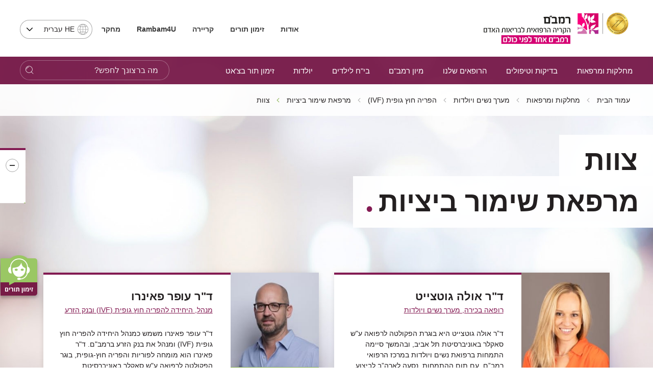

--- FILE ---
content_type: text/html; charset=utf-8
request_url: https://www.rambam.org.il/?catid=%7B159a12a3-060e-4c92-b2af-865916b01e79%7D
body_size: 32010
content:


<!DOCTYPE html>
<html lang="he" prefix="og: http://ogp.me/ns#" ng-app="SVApp">
<head id="ctl00_ctl00_Head1"><base href="https://www.rambam.org.il/" /><meta content='IE=Edge' http-equiv='X-UA-Compatible'/><script src="/ScriptResource.axd?d=z449Ji8Or7Q_9oSmWWwRBJ_DrxZIoLho_3L40Ah9PDU0RIE8rzQ-soDsNRISlXnInAgb4tO7FMmhO1N1WA7IOrGOcxsNYzhyxVYgSttNMxtscN2OJHa-w6EkIwdD682VY7jcFQT9s2knq-B1pd20Ww2&amp;t=55b8edd0" type="c16bc357b0f38b88be1fe533-text/javascript"></script><script type="c16bc357b0f38b88be1fe533-text/javascript">PioWeb.BrName="WebKit";PioWeb.BrVers=131;PioWeb.NullGifSrc="/SVTemplate/img/_blank.gif";PioWeb.setPagePathProps("/","./");PioWeb.Lang="he";</script><meta content="IE=Edge" http-equiv="x-ua-compatible" /><meta charset="utf-8" /><meta name="viewport" content="user-scalable=no, initial-scale=1, maximum-scale=1, minimum-scale=1, width=device-width, initial-scale=1.0" />
    <!-- Custom -->
    
        <link href="https://fonts.googleapis.com/css?family=Noto+Sans:400,700" rel="preload" as="font" defer>
        
        <link rel="apple-touch-icon" sizes="180x180" href="/SVTemplate/img/favicon/apple-touch-icon.png">
        <link rel="icon" type="image/png" sizes="32x32" href="/SVTemplate/img/favicon/favicon-32x32.png">
        <link rel="icon" type="image/png" sizes="16x16" href="/SVTemplate/img/favicon/favicon-16x16.png">
        <link rel="manifest" href="/SVTemplate/img/favicon/site.webmanifest">
        <link rel="mask-icon" href="/SVTemplate/img/favicon/safari-pinned-tab.svg" color="#5bbad5">
        <link rel="shortcut icon" href="/SVTemplate/img/favicon/favicon.ico">
        <meta name="msapplication-TileColor" content="#a01365">
        <meta name="msapplication-config" content="/SVTemplate/img/favicon/browserconfig.xml">
        <meta name="theme-color" content="#ffffff">
        <script src="SVTemplate/js/external/jquery-2.2.4.min.js" type="c16bc357b0f38b88be1fe533-text/javascript"></script>
    <title>הקריה הרפואית רמב&quot;ם - צוות</title><meta name="description" content="צוות" /><meta name="keywords" content="צוות" /><!-- Google Tag Manager -->
<script type="c16bc357b0f38b88be1fe533-text/javascript">(function(w,d,s,l,i){w[l]=w[l]||[];w[l].push({'gtm.start':
new Date().getTime(),event:'gtm.js'});var f=d.getElementsByTagName(s)[0],
j=d.createElement(s),dl=l!='dataLayer'?'&l='+l:'';j.async=true;j.src=
'https://www.googletagmanager.com/gtm.js?id='+i+dl;f.parentNode.insertBefore(j,f);
})(window,document,'script','dataLayer','GTM-5L4WTB');</script>
<!-- End Google Tag Manager -->

<!-- Global site tag (gtag.js) - Google Ads: 834673249 -->
<script async src="https://www.googletagmanager.com/gtag/js?id=AW-834673249" type="c16bc357b0f38b88be1fe533-text/javascript"></script>
<script type="c16bc357b0f38b88be1fe533-text/javascript">
  window.dataLayer = window.dataLayer || [];
  function gtag(){dataLayer.push(arguments);}
  gtag('js', new Date());

  gtag('config', 'AW-834673249');
</script>

<meta name="facebook-domain-verification" content="hh2bs86hqqb0rtpgidpfjxzx2rlbbv" />

<meta name="facebook-domain-verification" content="7i33u68b6ftgr9md9oenykv28ohpq1" />
<!-- Global site tag (gtag.js) - Google Analytics -->
<script async src="https://www.googletagmanager.com/gtag/js?id=G-RGRECS3H31" type="c16bc357b0f38b88be1fe533-text/javascript"></script>
<script type="c16bc357b0f38b88be1fe533-text/javascript">
  window.dataLayer = window.dataLayer || [];
  function gtag(){dataLayer.push(arguments);}
  gtag('js', new Date());

  gtag('config', 'G-RGRECS3H31');
</script>



<meta name="google-site-verification" content="7y6HERb0DrwWUfwEhbgX8EAqPGzAz9koBqz3hes3UkA" /><link rel="canonical" href="https://www.rambam.org.il/?catid=%7b159a12a3-060e-4c92-b2af-865916b01e79%7d" /><link type="text/css" rel="stylesheet" href="/SVTemplate/css/PioCssResource.css?d=[base64]"/>
<!--[if IE]>
<link type="text/css" rel="stylesheet" href="/SVTemplate/css/PioCssResource.css?d=[base64]"/>
<!--<![endif]-->
<!--[if lte IE 6]>
<link type="text/css" rel="stylesheet" href="/SVTemplate/css/PioCssResource.css?d=[base64]"/>
<!--<![endif]-->
<!--[if !IE]>-->
<link type="text/css" rel="stylesheet" href="/SVTemplate/css/PioCssResource.css?d=[base64]"/>
<!--<![endif]-->
<link type="text/css" rel="stylesheet" href="/SVTemplate/css/PioCssResource.css?d=[base64]"/>

	
<meta property='og:title' content='הקריה הרפואית רמב"ם-צוות-'/><meta property='og:image' content='https://www.rambam.org.il/files/Logo/RambamHCC2022.pdf.svg'/><meta property='og:description' content=''/><meta property='og:url' content='https://www.rambam.org.il/?catid=%7B159A12A3-060E-4C92-B2AF-865916B01E79%7D'/><meta name='description' content= 'צוות' /></head>
<body dir="rtl" class="rtl br-not-mobile br-not-IE br-WebKit color_blue inner-page listmode department-node" id="app">
    <!-- Google Tag Manager (noscript) -->
<noscript><iframe src="https://www.googletagmanager.com/ns.html?id=GTM-5L4WTB"
height="0" width="0" style="display:none;visibility:hidden"></iframe></noscript>
<!-- End Google Tag Manager (noscript) -->












<!-- Google Tag Manager (noscript) -->
<noscript><iframe src="https://www.googletagmanager.com/ns.html?id=GTM-5L4WTB"
height="0" width="0" style="display:none;visibility:hidden"></iframe></noscript>
<!-- End Google Tag Manager (noscript) -->









<!-- Google Tag Manager (noscript) -->
<noscript><iframe src="https://www.googletagmanager.com/ns.html?id=GTM-5L4WTB"
height="0" width="0" style="display:none;visibility:hidden"></iframe></noscript>
<!-- End Google Tag Manager (noscript) --><!-- Google Tag Manager (noscript) -->
<noscript><iframe src="https://www.googletagmanager.com/ns.html?id=GTM-5L4WTB"
height="0" width="0" style="display:none;visibility:hidden"></iframe></noscript>
<!-- End Google Tag Manager (noscript) --><form name="aspnetForm" method="post" action="/?catid=%7B159a12a3-060e-4c92-b2af-865916b01e79%7D" id="aspnetForm">
<div>
<input type="hidden" name="__EVENTTARGET" id="__EVENTTARGET" value="" />
<input type="hidden" name="__EVENTARGUMENT" id="__EVENTARGUMENT" value="" />
<input type="hidden" name="__VIEWSTATE" id="__VIEWSTATE" value="/wEPMsABAAEAAAD/////[base64]/WzJ0i8JZ6Cc6BWZ4ssCZPQHG5bTPQsIHj" />
</div>

<script type="c16bc357b0f38b88be1fe533-text/javascript">
//<![CDATA[
var theForm = document.forms['aspnetForm'];
if (!theForm) {
    theForm = document.aspnetForm;
}
function __doPostBack(eventTarget, eventArgument) {
    if (!theForm.onsubmit || (theForm.onsubmit() != false)) {
        theForm.__EVENTTARGET.value = eventTarget;
        theForm.__EVENTARGUMENT.value = eventArgument;
        theForm.submit();
    }
}
//]]>
</script>


<script src="/WebResource.axd?d=mRpXhY8Ss3VdgbFzV_vDrITUVE0LvxkDM81ZUapp-EBVkv6k7U-rcLJ0w6MJgdFCq17NVOhE_pF8hLR1_iKCfOgSnNc8wQ7RMaVD9wdfXcA1&amp;t=637729692413207958" type="c16bc357b0f38b88be1fe533-text/javascript"></script>

<INPUT type="hidden" name="__PIOWEBPGRT" value=""/><INPUT type="hidden" name="__PIOWEBPGRA" value=""/><SCRIPT type="c16bc357b0f38b88be1fe533-text/javascript">function __doPostBack_PWPGR(c,a){var oForm=document.forms['aspnetForm'];if(!oForm)oForm=document.aspnetForm;if(!oForm)oForm=document.forms[0];oForm.__PIOWEBPGRT.value=c;oForm.__PIOWEBPGRA.value=a;__doPostBack(c,a);}</SCRIPT>
<script src="/ScriptResource.axd?d=AV018wVwXeioTYolczU3YY2P_VR2vr1Kgeeo606dWUlM_iTfMv2_l-_An6_JJPPCWFOwMcnwn5aZPWDB4r6AomoRzsVVRbFtEAYmbfOZEMquWLK3EpqcapT_OnpJxQ-_KtLJ5z1Ix3SI3zPokxD9qz0uCdKQgXO4g5TguTI7SLM1&amp;t=ffffffffd202a464" type="c16bc357b0f38b88be1fe533-text/javascript"></script>
<script src="/ScriptResource.axd?d=KOVNAAqYXFzbk1SS5pnw5lrbtvhJYIfQFw2khmtxPiiJHKmNTrU-9OBJBxAbm2pa7sf7jYth-UDxVuF32rB7s5zCH7xDSSUfH6t5MymzGQxeS8Pb5FWBQKPnLmxg8_yp9tlJ5o1Cb1aeQF7gqRUYn5R1-vg-ayT3ooyGnVeB_LAvwENTVVBG6G6C9jESbcTL0&amp;t=ffffffffd202a464" type="c16bc357b0f38b88be1fe533-text/javascript"></script>
<div>

	<input type="hidden" name="__VIEWSTATEGENERATOR" id="__VIEWSTATEGENERATOR" value="CA0B0334" />
	<input type="hidden" name="__EVENTVALIDATION" id="__EVENTVALIDATION" value="/wEdADd6iBjN9tVnC/UgkTgQnokuUncAE9YDSrdsdD42i/KtLzXLFOHN6PVtg36/4nlHR57txp/+JRimQXfZLDt35ZkRZtUA/AUlDtcDx71xzxL9pdXHt9j6cs2q2pEJOqt7IoWJYAwFlSPIjMh2PvFKTug+yBYWb568o5DIncihLg7jyyi98KmJfJl45gk2Wi7pmqPuLvnla5LRdIR824Nc/5/78QsXFQ8H/jGBO2VpL2Ce+KygkzUwbyaCkRD9pzL20fjpXhnJWKDHUslJne1BInytcKwYKsVvD4/hGGwyB8b7RtATGeO91M9mWRK9IFq+mYgx3QL/hG6JQ5T7/0sSeoX0vjYAKCDaJKhVrFGmV+5umqDpnd5cDGM032qxSv8TkTtasAEeuK6DPGuoDjOPjp0Y5N/FgivY9ecbNMcPDfjHRyCol3Skz8iDQ35zpyI+QbGMSsOCxo3r/9lfAt4UN5hkspDPWNR3aGbS6T8MhsxRzyQYF1wLzpF/v7wKuc4WSICgeZwpFmLo0gifdgqw5FsnHAUmaivSxed9chqjLL4RDMWozqmoJrqTjghj3/rp71M7NNg7lE2E+VTTtcbbWxtRkel3iJpIujn/0/94RfOfST4sUZO0wTbE05mnZLieT+rY7ahogp6s+PEVs3H74iOI1aQpVO58/w8f5woqA/[base64]/bjzRrJBifX2Rsx1Ar+o8XnkiUc8t1EB6Qgfc5RLA77p+iqrufZ/O+yWpQuiJwO/[base64]/vH4cG8sH/6nZ4TfaPNxlvSvRJWB989UsI67iFxloIZ4DTtU=" />
</div>
        <script type="c16bc357b0f38b88be1fe533-text/javascript">
//<![CDATA[
Sys.WebForms.PageRequestManager._initialize('ctl00$ctl00$AjaxScriptManager', 'aspnetForm', ['fctl00$ctl00$ctl06$sideMenuCategoriesItems$ctl00$ctl02$ctlAjax','','fctl00$ctl00$ctl06$sideMenuCategoriesItems$ctl03$ctl01$ctlAjax',''], [], [], 120, 'ctl00$ctl00');
//]]>
</script>
    
         <script type="c16bc357b0f38b88be1fe533-text/javascript" defer>
             var VERSION_LABEL = "1.0.1.9.4";
             var VERSION_DEPLOYMENT_DATE = "2024-04-08";
             var APP_LOAD_DATETIME = "24/01/2026 11:18:13";
             var siteUrl = "https://www.rambam.org.il/";;
        </script>                
        

<header class="header container-fluid" id="main-header">
    <nav class="Accessability-menu">
        <h2>תפריט נגישות</h2>
        <ul>
            <li><a title="דלג לתוכן העמוד" href="#access-content" class="skip">דלג לתוכן העמוד</a></li>
            <li><a title="עמוד הבית" href="https://www.rambam.org.il/" class="skip">עמוד הבית</a></li>
            <li><a title="עבור לתפריט ראשי" href="#access-main-menu" class="skip">עבור לתפריט ראשי</a></li>
            <li><a title="עבור לתפריט משני" href="#access-submenu" class="skip">עבור לתפריט משני</a></li>
            <li><a title="עבור לתפריט צד" href="#global-sidemenu" class="skip">עבור לתפריט צד</a></li>
        </ul>
    </nav>
    
    <div class="header-top row">
        <div class="header-top__logo-wrapper">
            <a class="header-top__logo" href="https://www.rambam.org.il/" aria-label='רמב"ם | הקריה הרפואית לבריאות האדם - קישור לדף הבית'>
                


     <img src="https://www.rambam.org.il/files/hp/rambam_heb_jci.svg" class="top-logo-img" />

            </a>
        </div>
        <div class="header-top__info-wrapper">
            
            <ul class="header-top__nav" role="navigation">
                
                        
                                <li class="header-top__menu-item">
                                    <a href='/?catid=%7B0A6CF521-6A20-4D70-BBA0-8B12F12D35D2%7D' target='_self'>
                                        אודות
                                    </a>
                                </li>
                            
                                <li class="header-top__menu-item">
                                    <a href='/appointments/' target='_self'>
                                        זימון תורים
                                    </a>
                                </li>
                            
                                <li class="header-top__menu-item">
                                    <a href='/about-rambam/careers/' target='_self'>
                                        קריירה
                                    </a>
                                </li>
                            
                                <li class="header-top__menu-item">
                                    <a href='/patient-and-visitor-information/medical-documents/' target='_self'>
                                        <b>Rambam4U</b>
                                    </a>
                                </li>
                            
                                <li class="header-top__menu-item">
                                    <a href='/research/' target='_self'>
                                        מחקר
                                    </a>
                                </li>
                            
                    
            </ul>
            
            <div class="header-top__lang-wrapper">
                <fieldset>
                <legend class="sr-only">בחירת שפה - שים לב, בבחירת שפה תועבר לאתר בשפה המבוקשת</legend>
                <select id="lang-select" class="header-top__lang selectpicker" onchange="if (!window.__cfRLUnblockHandlers) return false; location.href=this.value;" data-cf-modified-c16bc357b0f38b88be1fe533-="">
                    <option data-text="עברית" value="/" Selected>HE עברית</option>
                    <option data-text="English" value="/en/" >English EN</option>
                    <option data-text="Russian" value="https://rambam-hospitals.org" >Pусский RU</option>
                    <option data-text="Arabic"  value="/ar/" >AR عربى</option>
                </select>
                </fieldset>
            </div>
        </div>

    </div>
    <div class="st-menu-icon__wrapper">
        <button aria-expanded="false" type="button" class="st-menu-icon"><span></span><span></span><span></span>
            <span class="sr-only open-menu">פתח תפריט</span>
            <span class="sr-only close-menu">סגור תפריט</span>
        </button>
    </div>    
    <span class="menu-page-title">צוות</span>
    
 
    <div class="header-nav light-focus row" id="access-main-menu">
        
<div class="mobile-only" id="menu-trigger"><span></span></div>

                 <div class="mobile-lang ramicon">
                 <fieldset>
                <legend class="sr-only">בחירת שפה</legend>
                <select aria-label="בחירת שפה - שים לב, בבחירת שפה תועבר לאתר בשפה המבוקשת" id="lang-select-mobile" class="header-top__lang" onchange="if (!window.__cfRLUnblockHandlers) return false; location.href=this.value;" data-cf-modified-c16bc357b0f38b88be1fe533-="">
                    <option value="/" Selected>HE עברית</option>
                    <option value="/en/" >English EN</option>
                    <option value="https://rambam-hospitals.org" >Pусский RU</option>
                    <option value="/ar/" >AR عربى</option>
                </select>
                 </fieldset>
            </div>
         <nav class="navbar col-8 col-xl-8 col-lg-11 col-sm-11 ramicon">
                <ul class="first-level active">
      
        <li id="ctl00_ctl00_ctl05_ctl01_firstLevelMenuRepeater_ctl01_firstLevelLi" class="navbar__menu-item parent">

            <a id="ctl00_ctl00_ctl05_ctl01_firstLevelMenuRepeater_ctl01_firstLevelLink" class="ramicon first-level-link" role="button" href="/departmentsandclinics/" target="_self">מחלקות ומרפאות</a>

            
                        <ul class="second-level">
                            <li class="navbar__menu-item navbar__back mobile-only"><a id="ctl00_ctl00_ctl05_ctl01_firstLevelMenuRepeater_ctl01_secondLevelMenuRepeater_ctl00_HyperBackLink" class="ramicon" role="button" href="javascript:void(0)">ראשי<span class='sr-only'>חזרה לתפריט הראשי</span></a></li>
                            <li class="navbar__menu-item mobile-only"><a id="ctl00_ctl00_ctl05_ctl01_firstLevelMenuRepeater_ctl01_secondLevelMenuRepeater_ctl00_firstLevelLobbyLink" href="/departmentsandclinics/" target="_self">מחלקות ומרפאות</a></li>
                
                    <li id="ctl00_ctl00_ctl05_ctl01_firstLevelMenuRepeater_ctl01_secondLevelMenuRepeater_ctl01_secondLevelLi" class="navbar__menu-item parent">
                        <a id="ctl00_ctl00_ctl05_ctl01_firstLevelMenuRepeater_ctl01_secondLevelMenuRepeater_ctl01_secondLevelLink" class="ramicon" role="button" href="/?catid=%7B00A930C4-23A9-4C25-9EEB-FE75025B643D%7D" target="_self">כירורגיה</a>

                        
                                <ul class="third-level">
                                    <li class="navbar__menu-item navbar__back navbar__back-second mobile-only"><a id="ctl00_ctl00_ctl05_ctl01_firstLevelMenuRepeater_ctl01_secondLevelMenuRepeater_ctl01_thirdLevelMenuRepeater_ctl00_HyperBackLink" class="ramicon" role="button" href="javascript:void(0)"><span>מחלקות ומרפאות</span><span>כירורגיה</span></a></li>
                                    <li class="navbar__menu-item mobile-only" style="display:none"><a id="ctl00_ctl00_ctl05_ctl01_firstLevelMenuRepeater_ctl01_secondLevelMenuRepeater_ctl01_thirdLevelMenuRepeater_ctl00_secondLevelLobbyLink" href="/?catid=%7B00A930C4-23A9-4C25-9EEB-FE75025B643D%7D" target="_self">כירורגיה</a></li>
                            
                                <li id="ctl00_ctl00_ctl05_ctl01_firstLevelMenuRepeater_ctl01_secondLevelMenuRepeater_ctl01_thirdLevelMenuRepeater_ctl01_thirdLevelLi" class="navbar__menu-item">
                                    <a id="ctl00_ctl00_ctl05_ctl01_firstLevelMenuRepeater_ctl01_secondLevelMenuRepeater_ctl01_thirdLevelMenuRepeater_ctl01_thirdLevelLink" class="ramicon" href="/departmentsandclinics/surgicaldivision/" target="_self">האגף הכירורגי</a>
                                    
                                </li>
                            
                                <li id="ctl00_ctl00_ctl05_ctl01_firstLevelMenuRepeater_ctl01_secondLevelMenuRepeater_ctl01_thirdLevelMenuRepeater_ctl02_thirdLevelLi" class="navbar__menu-item">
                                    <a id="ctl00_ctl00_ctl05_ctl01_firstLevelMenuRepeater_ctl01_secondLevelMenuRepeater_ctl01_thirdLevelMenuRepeater_ctl02_thirdLevelLink" class="ramicon" href="/departmentsandclinics/surgicaldivision/urology/" target="_self">אורולוגיה</a>
                                    
                                </li>
                            
                                <li id="ctl00_ctl00_ctl05_ctl01_firstLevelMenuRepeater_ctl01_secondLevelMenuRepeater_ctl01_thirdLevelMenuRepeater_ctl03_thirdLevelLi" class="navbar__menu-item">
                                    <a id="ctl00_ctl00_ctl05_ctl01_firstLevelMenuRepeater_ctl01_secondLevelMenuRepeater_ctl01_thirdLevelMenuRepeater_ctl03_thirdLevelLink" class="ramicon" href="/departmentsandclinics/surgicaldivision/orthopedic/" target="_self">אורתופדיה</a>
                                    
                                </li>
                            
                                <li id="ctl00_ctl00_ctl05_ctl01_firstLevelMenuRepeater_ctl01_secondLevelMenuRepeater_ctl01_thirdLevelMenuRepeater_ctl04_thirdLevelLi" class="navbar__menu-item">
                                    <a id="ctl00_ctl00_ctl05_ctl01_firstLevelMenuRepeater_ctl01_secondLevelMenuRepeater_ctl01_thirdLevelMenuRepeater_ctl04_thirdLevelLink" class="ramicon" href="/departmentsandclinics/surgicaldivision/entandheadandnecksurgery/" target="_self">אף אוזן גרון וניתוחי ראש וצוואר</a>
                                    
                                </li>
                            
                                <li id="ctl00_ctl00_ctl05_ctl01_firstLevelMenuRepeater_ctl01_secondLevelMenuRepeater_ctl01_thirdLevelMenuRepeater_ctl05_thirdLevelLi" class="navbar__menu-item">
                                    <a id="ctl00_ctl00_ctl05_ctl01_firstLevelMenuRepeater_ctl01_secondLevelMenuRepeater_ctl01_thirdLevelMenuRepeater_ctl05_thirdLevelLink" class="ramicon" href="/departmentsandclinics/surgicaldivision/ambulatory_operating_room/" target="_self">חדר ניתוח אמבולטורי</a>
                                    
                                </li>
                            
                                <li id="ctl00_ctl00_ctl05_ctl01_firstLevelMenuRepeater_ctl01_secondLevelMenuRepeater_ctl01_thirdLevelMenuRepeater_ctl06_thirdLevelLi" class="navbar__menu-item">
                                    <a id="ctl00_ctl00_ctl05_ctl01_firstLevelMenuRepeater_ctl01_secondLevelMenuRepeater_ctl01_thirdLevelMenuRepeater_ctl06_thirdLevelLink" class="ramicon" href="/?catid=%7B05F31FB1-EF2F-4C5C-AF94-C71B4153C4BD%7D" target="_self">אגף חדרי ניתוח</a>
                                    
                                </li>
                            
                                <li id="ctl00_ctl00_ctl05_ctl01_firstLevelMenuRepeater_ctl01_secondLevelMenuRepeater_ctl01_thirdLevelMenuRepeater_ctl07_thirdLevelLi" class="navbar__menu-item">
                                    <a id="ctl00_ctl00_ctl05_ctl01_firstLevelMenuRepeater_ctl01_secondLevelMenuRepeater_ctl01_thirdLevelMenuRepeater_ctl07_thirdLevelLink" class="ramicon" href="/departmentsandclinics/trauma-and-emergency-surgery/" target="_self">טראומה וכירורגיה דחופה</a>
                                    
                                </li>
                            
                                <li id="ctl00_ctl00_ctl05_ctl01_firstLevelMenuRepeater_ctl01_secondLevelMenuRepeater_ctl01_thirdLevelMenuRepeater_ctl08_thirdLevelLi" class="navbar__menu-item">
                                    <a id="ctl00_ctl00_ctl05_ctl01_firstLevelMenuRepeater_ctl01_secondLevelMenuRepeater_ctl01_thirdLevelMenuRepeater_ctl08_thirdLevelLink" class="ramicon" href="/departmentsandclinics/surgicaldivision/generalsurgery/" target="_self">כירורגיה כללית</a>
                                    
                                </li>
                            
                                <li id="ctl00_ctl00_ctl05_ctl01_firstLevelMenuRepeater_ctl01_secondLevelMenuRepeater_ctl01_thirdLevelMenuRepeater_ctl09_thirdLevelLi" class="navbar__menu-item">
                                    <a id="ctl00_ctl00_ctl05_ctl01_firstLevelMenuRepeater_ctl01_secondLevelMenuRepeater_ctl01_thirdLevelMenuRepeater_ctl09_thirdLevelLink" class="ramicon" href="/departmentsandclinics/surgicaldivision/breastsurgery/" target="_self">כירורגית חזה</a>
                                    
                                </li>
                            
                                <li id="ctl00_ctl00_ctl05_ctl01_firstLevelMenuRepeater_ctl01_secondLevelMenuRepeater_ctl01_thirdLevelMenuRepeater_ctl10_thirdLevelLi" class="navbar__menu-item">
                                    <a id="ctl00_ctl00_ctl05_ctl01_firstLevelMenuRepeater_ctl01_secondLevelMenuRepeater_ctl01_thirdLevelMenuRepeater_ctl10_thirdLevelLink" class="ramicon" href="/departmentsandclinics/surgicaldivision/vascularsurgeryandtransplantation/" target="_self">כירורגית כלי דם</a>
                                    
                                </li>
                            
                                <li id="ctl00_ctl00_ctl05_ctl01_firstLevelMenuRepeater_ctl01_secondLevelMenuRepeater_ctl01_thirdLevelMenuRepeater_ctl11_thirdLevelLi" class="navbar__menu-item">
                                    <a id="ctl00_ctl00_ctl05_ctl01_firstLevelMenuRepeater_ctl01_secondLevelMenuRepeater_ctl01_thirdLevelMenuRepeater_ctl11_thirdLevelLink" class="ramicon" href="/departmentsandclinics/surgicaldivision/heartsurgery/" target="_self">כירורגית לב</a>
                                    
                                </li>
                            
                                <li id="ctl00_ctl00_ctl05_ctl01_firstLevelMenuRepeater_ctl01_secondLevelMenuRepeater_ctl01_thirdLevelMenuRepeater_ctl12_thirdLevelLi" class="navbar__menu-item">
                                    <a id="ctl00_ctl00_ctl05_ctl01_firstLevelMenuRepeater_ctl01_secondLevelMenuRepeater_ctl01_thirdLevelMenuRepeater_ctl12_thirdLevelLink" class="ramicon" href="/departmentsandclinics/surgicaldivision/plasticsurgery/" target="_self">כירורגיה פלסטית</a>
                                    
                                </li>
                            
                                <li id="ctl00_ctl00_ctl05_ctl01_firstLevelMenuRepeater_ctl01_secondLevelMenuRepeater_ctl01_thirdLevelMenuRepeater_ctl13_thirdLevelLi" class="navbar__menu-item">
                                    <a id="ctl00_ctl00_ctl05_ctl01_firstLevelMenuRepeater_ctl01_secondLevelMenuRepeater_ctl01_thirdLevelMenuRepeater_ctl13_thirdLevelLink" class="ramicon" href="/departmentsandclinics/surgicaldivision/oralandmaxillofacialsurgery/" target="_self">כירורגיה פה ולסתות</a>
                                    
                                </li>
                            
                                <li id="ctl00_ctl00_ctl05_ctl01_firstLevelMenuRepeater_ctl01_secondLevelMenuRepeater_ctl01_thirdLevelMenuRepeater_ctl14_thirdLevelLi" class="navbar__menu-item">
                                    <a id="ctl00_ctl00_ctl05_ctl01_firstLevelMenuRepeater_ctl01_secondLevelMenuRepeater_ctl01_thirdLevelMenuRepeater_ctl14_thirdLevelLink" class="ramicon" href="/departmentsandclinics/surgicaldivision/recovery_and_anesthesia/" target="_self">התאוששות והרדמה</a>
                                    
                                </li>
                            
                                <li id="ctl00_ctl00_ctl05_ctl01_firstLevelMenuRepeater_ctl01_secondLevelMenuRepeater_ctl01_thirdLevelMenuRepeater_ctl15_thirdLevelLi" class="navbar__menu-item">
                                    <a id="ctl00_ctl00_ctl05_ctl01_firstLevelMenuRepeater_ctl01_secondLevelMenuRepeater_ctl01_thirdLevelMenuRepeater_ctl15_thirdLevelLink" class="ramicon" href="/departmentsandclinics/surgicaldivision/neurosurgery/" target="_self">נוירוכירורגיה</a>
                                    
                                </li>
                            
                                <li id="ctl00_ctl00_ctl05_ctl01_firstLevelMenuRepeater_ctl01_secondLevelMenuRepeater_ctl01_thirdLevelMenuRepeater_ctl16_thirdLevelLi" class="navbar__menu-item">
                                    <a id="ctl00_ctl00_ctl05_ctl01_firstLevelMenuRepeater_ctl01_secondLevelMenuRepeater_ctl01_thirdLevelMenuRepeater_ctl16_thirdLevelLink" class="ramicon" href="/departmentsandclinics/surgicaldivision/eyesurgery/" target="_self">עיניים</a>
                                    
                                </li>
                            
                                <li id="ctl00_ctl00_ctl05_ctl01_firstLevelMenuRepeater_ctl01_secondLevelMenuRepeater_ctl01_thirdLevelMenuRepeater_ctl17_thirdLevelLi" class="navbar__menu-item">
                                    <a id="ctl00_ctl00_ctl05_ctl01_firstLevelMenuRepeater_ctl01_secondLevelMenuRepeater_ctl01_thirdLevelMenuRepeater_ctl17_thirdLevelLink" class="ramicon" href="/departmentsandclinics/surgicaldivision/plasticsurgery/aestheticmedicine/" target="_self">רפואה אסתטית</a>
                                    
                                </li>
                            
                                <li id="ctl00_ctl00_ctl05_ctl01_firstLevelMenuRepeater_ctl01_secondLevelMenuRepeater_ctl01_thirdLevelMenuRepeater_ctl18_thirdLevelLi" class="navbar__menu-item">
                                    <a id="ctl00_ctl00_ctl05_ctl01_firstLevelMenuRepeater_ctl01_secondLevelMenuRepeater_ctl01_thirdLevelMenuRepeater_ctl18_thirdLevelLink" class="ramicon" href="/departmentsandclinics/surgicaldivision/generalsurgery/breast-health-institute/" target="_self">בריאות השד</a>
                                    
                                </li>
                            </ul>
                    </li>
                
                    <li id="ctl00_ctl00_ctl05_ctl01_firstLevelMenuRepeater_ctl01_secondLevelMenuRepeater_ctl02_secondLevelLi" class="navbar__menu-item parent">
                        <a id="ctl00_ctl00_ctl05_ctl01_firstLevelMenuRepeater_ctl01_secondLevelMenuRepeater_ctl02_secondLevelLink" class="ramicon" role="button" href="/?catid=%7BD1AB779C-1C33-4AE8-88BE-3C5A9D8C6E87%7D" target="_self">רפואה פנימית</a>

                        
                                <ul class="third-level">
                                    <li class="navbar__menu-item navbar__back navbar__back-second mobile-only"><a id="ctl00_ctl00_ctl05_ctl01_firstLevelMenuRepeater_ctl01_secondLevelMenuRepeater_ctl02_thirdLevelMenuRepeater_ctl00_HyperBackLink" class="ramicon" role="button" href="javascript:void(0)"><span>מחלקות ומרפאות</span><span>רפואה פנימית</span></a></li>
                                    <li class="navbar__menu-item mobile-only" style="display:none"><a id="ctl00_ctl00_ctl05_ctl01_firstLevelMenuRepeater_ctl01_secondLevelMenuRepeater_ctl02_thirdLevelMenuRepeater_ctl00_secondLevelLobbyLink" href="/?catid=%7BD1AB779C-1C33-4AE8-88BE-3C5A9D8C6E87%7D" target="_self">רפואה פנימית</a></li>
                            
                                <li id="ctl00_ctl00_ctl05_ctl01_firstLevelMenuRepeater_ctl01_secondLevelMenuRepeater_ctl02_thirdLevelMenuRepeater_ctl01_thirdLevelLi" class="navbar__menu-item">
                                    <a id="ctl00_ctl00_ctl05_ctl01_firstLevelMenuRepeater_ctl01_secondLevelMenuRepeater_ctl02_thirdLevelMenuRepeater_ctl01_thirdLevelLink" class="ramicon" href="/departmentsandclinics/internaldivision/" target="_self">האגף הפנימי</a>
                                    
                                </li>
                            
                                <li id="ctl00_ctl00_ctl05_ctl01_firstLevelMenuRepeater_ctl01_secondLevelMenuRepeater_ctl02_thirdLevelMenuRepeater_ctl02_thirdLevelLi" class="navbar__menu-item">
                                    <a id="ctl00_ctl00_ctl05_ctl01_firstLevelMenuRepeater_ctl01_secondLevelMenuRepeater_ctl02_thirdLevelMenuRepeater_ctl02_thirdLevelLink" class="ramicon" href="/departmentsandclinics/internaldivision/neurology_section/" target="_self">מערך נוירולוגיה</a>
                                    
                                </li>
                            
                                <li id="ctl00_ctl00_ctl05_ctl01_firstLevelMenuRepeater_ctl01_secondLevelMenuRepeater_ctl02_thirdLevelMenuRepeater_ctl03_thirdLevelLi" class="navbar__menu-item">
                                    <a id="ctl00_ctl00_ctl05_ctl01_firstLevelMenuRepeater_ctl01_secondLevelMenuRepeater_ctl02_thirdLevelMenuRepeater_ctl03_thirdLevelLink" class="ramicon" href="/departmentsandclinics/generalintensivecarewing/" target="_self">טיפול נמרץ כללי</a>
                                    
                                </li>
                            
                                <li id="ctl00_ctl00_ctl05_ctl01_firstLevelMenuRepeater_ctl01_secondLevelMenuRepeater_ctl02_thirdLevelMenuRepeater_ctl04_thirdLevelLi" class="navbar__menu-item">
                                    <a id="ctl00_ctl00_ctl05_ctl01_firstLevelMenuRepeater_ctl01_secondLevelMenuRepeater_ctl02_thirdLevelMenuRepeater_ctl04_thirdLevelLink" class="ramicon" href="/departmentsandclinics/internaldivision/endocrinology_diabetes_metabolism_institute/" target="_self">אנדוקרינולוגיה, סוכרת ומטבוליזם</a>
                                    
                                </li>
                            
                                <li id="ctl00_ctl00_ctl05_ctl01_firstLevelMenuRepeater_ctl01_secondLevelMenuRepeater_ctl02_thirdLevelMenuRepeater_ctl05_thirdLevelLi" class="navbar__menu-item">
                                    <a id="ctl00_ctl00_ctl05_ctl01_firstLevelMenuRepeater_ctl01_secondLevelMenuRepeater_ctl02_thirdLevelMenuRepeater_ctl05_thirdLevelLink" class="ramicon" href="/departmentsandclinics/internaldivision/clinicalepidemiology/" target="_self">אפידמיולוגיה קלינית</a>
                                    
                                </li>
                            
                                <li id="ctl00_ctl00_ctl05_ctl01_firstLevelMenuRepeater_ctl01_secondLevelMenuRepeater_ctl02_thirdLevelMenuRepeater_ctl06_thirdLevelLi" class="navbar__menu-item">
                                    <a id="ctl00_ctl00_ctl05_ctl01_firstLevelMenuRepeater_ctl01_secondLevelMenuRepeater_ctl02_thirdLevelMenuRepeater_ctl06_thirdLevelLink" class="ramicon" href="/departmentsandclinics/internaldivision/gastroenterology_institute/" target="_self">גסטרואנטרולוגיה</a>
                                    
                                </li>
                            
                                <li id="ctl00_ctl00_ctl05_ctl01_firstLevelMenuRepeater_ctl01_secondLevelMenuRepeater_ctl02_thirdLevelMenuRepeater_ctl07_thirdLevelLi" class="navbar__menu-item">
                                    <a id="ctl00_ctl00_ctl05_ctl01_firstLevelMenuRepeater_ctl01_secondLevelMenuRepeater_ctl02_thirdLevelMenuRepeater_ctl07_thirdLevelLink" class="ramicon" href="/departmentsandclinics/internaldivision/clinicalimmunology/" target="_self">אימונולוגיה קלינית</a>
                                    
                                </li>
                            
                                <li id="ctl00_ctl00_ctl05_ctl01_firstLevelMenuRepeater_ctl01_secondLevelMenuRepeater_ctl02_thirdLevelMenuRepeater_ctl08_thirdLevelLi" class="navbar__menu-item">
                                    <a id="ctl00_ctl00_ctl05_ctl01_firstLevelMenuRepeater_ctl01_secondLevelMenuRepeater_ctl02_thirdLevelMenuRepeater_ctl08_thirdLevelLink" class="ramicon" href="/departmentsandclinics/internaldivision/hematology_bone_marrow_transplantation/" target="_self">המטולוגיה והשתלות מח עצם</a>
                                    
                                </li>
                            
                                <li id="ctl00_ctl00_ctl05_ctl01_firstLevelMenuRepeater_ctl01_secondLevelMenuRepeater_ctl02_thirdLevelMenuRepeater_ctl09_thirdLevelLi" class="navbar__menu-item">
                                    <a id="ctl00_ctl00_ctl05_ctl01_firstLevelMenuRepeater_ctl01_secondLevelMenuRepeater_ctl02_thirdLevelMenuRepeater_ctl09_thirdLevelLink" class="ramicon" href="/departmentsandclinics/laboratories-division/clinical-pharmacology-and-toxicology/" target="_self">פרמקולוגיה וטוקיסיקולוגיה קלינית</a>
                                    
                                </li>
                            
                                <li id="ctl00_ctl00_ctl05_ctl01_firstLevelMenuRepeater_ctl01_secondLevelMenuRepeater_ctl02_thirdLevelMenuRepeater_ctl10_thirdLevelLi" class="navbar__menu-item">
                                    <a id="ctl00_ctl00_ctl05_ctl01_firstLevelMenuRepeater_ctl01_secondLevelMenuRepeater_ctl02_thirdLevelMenuRepeater_ctl10_thirdLevelLink" class="ramicon" href="/departmentsandclinics/internaldivision/cardiology_department/intensivecareheart/" target="_self">טיפול נמרץ לב</a>
                                    
                                </li>
                            
                                <li id="ctl00_ctl00_ctl05_ctl01_firstLevelMenuRepeater_ctl01_secondLevelMenuRepeater_ctl02_thirdLevelMenuRepeater_ctl11_thirdLevelLi" class="navbar__menu-item">
                                    <a id="ctl00_ctl00_ctl05_ctl01_firstLevelMenuRepeater_ctl01_secondLevelMenuRepeater_ctl02_thirdLevelMenuRepeater_ctl11_thirdLevelLink" class="ramicon" href="/departmentsandclinics/internaldivision/internalintensivecareunit/" target="_self">טיפול נמרץ פנימי</a>
                                    
                                </li>
                            
                                <li id="ctl00_ctl00_ctl05_ctl01_firstLevelMenuRepeater_ctl01_secondLevelMenuRepeater_ctl02_thirdLevelMenuRepeater_ctl12_thirdLevelLi" class="navbar__menu-item">
                                    <a id="ctl00_ctl00_ctl05_ctl01_firstLevelMenuRepeater_ctl01_secondLevelMenuRepeater_ctl02_thirdLevelMenuRepeater_ctl12_thirdLevelLink" class="ramicon" href="/departmentsandclinics/internaldivision/liver/" target="_self">יחידת כבד</a>
                                    
                                </li>
                            
                                <li id="ctl00_ctl00_ctl05_ctl01_firstLevelMenuRepeater_ctl01_secondLevelMenuRepeater_ctl02_thirdLevelMenuRepeater_ctl13_thirdLevelLi" class="navbar__menu-item">
                                    <a id="ctl00_ctl00_ctl05_ctl01_firstLevelMenuRepeater_ctl01_secondLevelMenuRepeater_ctl02_thirdLevelMenuRepeater_ctl13_thirdLevelLink" class="ramicon" href="/departmentsandclinics/internaldivision/infectiousdiseases/" target="_self">מחלות זיהומיות</a>
                                    
                                </li>
                            
                                <li id="ctl00_ctl00_ctl05_ctl01_firstLevelMenuRepeater_ctl01_secondLevelMenuRepeater_ctl02_thirdLevelMenuRepeater_ctl14_thirdLevelLi" class="navbar__menu-item">
                                    <a id="ctl00_ctl00_ctl05_ctl01_firstLevelMenuRepeater_ctl01_secondLevelMenuRepeater_ctl02_thirdLevelMenuRepeater_ctl14_thirdLevelLink" class="ramicon" href="/departmentsandclinics/internaldivision/neurology_section/neurology/stroke_and_cognition/" target="_self">שבץ מוח וקוגניציה</a>
                                    
                                </li>
                            
                                <li id="ctl00_ctl00_ctl05_ctl01_firstLevelMenuRepeater_ctl01_secondLevelMenuRepeater_ctl02_thirdLevelMenuRepeater_ctl15_thirdLevelLi" class="navbar__menu-item">
                                    <a id="ctl00_ctl00_ctl05_ctl01_firstLevelMenuRepeater_ctl01_secondLevelMenuRepeater_ctl02_thirdLevelMenuRepeater_ctl15_thirdLevelLink" class="ramicon" href="/departmentsandclinics/internaldivision/nephrology/" target="_self">נפרולוגיה</a>
                                    
                                </li>
                            
                                <li id="ctl00_ctl00_ctl05_ctl01_firstLevelMenuRepeater_ctl01_secondLevelMenuRepeater_ctl02_thirdLevelMenuRepeater_ctl16_thirdLevelLi" class="navbar__menu-item">
                                    <a id="ctl00_ctl00_ctl05_ctl01_firstLevelMenuRepeater_ctl01_secondLevelMenuRepeater_ctl02_thirdLevelMenuRepeater_ctl16_thirdLevelLink" class="ramicon" href="/departmentsandclinics/internaldivision/skin/" target="_self">עור</a>
                                    
                                </li>
                            
                                <li id="ctl00_ctl00_ctl05_ctl01_firstLevelMenuRepeater_ctl01_secondLevelMenuRepeater_ctl02_thirdLevelMenuRepeater_ctl17_thirdLevelLi" class="navbar__menu-item">
                                    <a id="ctl00_ctl00_ctl05_ctl01_firstLevelMenuRepeater_ctl01_secondLevelMenuRepeater_ctl02_thirdLevelMenuRepeater_ctl17_thirdLevelLink" class="ramicon" href="/departmentsandclinics/internaldivision/internala/" target="_self">פנימית א'</a>
                                    
                                </li>
                            
                                <li id="ctl00_ctl00_ctl05_ctl01_firstLevelMenuRepeater_ctl01_secondLevelMenuRepeater_ctl02_thirdLevelMenuRepeater_ctl18_thirdLevelLi" class="navbar__menu-item">
                                    <a id="ctl00_ctl00_ctl05_ctl01_firstLevelMenuRepeater_ctl01_secondLevelMenuRepeater_ctl02_thirdLevelMenuRepeater_ctl18_thirdLevelLink" class="ramicon" href="/departmentsandclinics/internaldivision/internalb/" target="_self">פנימית ב'</a>
                                    
                                </li>
                            
                                <li id="ctl00_ctl00_ctl05_ctl01_firstLevelMenuRepeater_ctl01_secondLevelMenuRepeater_ctl02_thirdLevelMenuRepeater_ctl19_thirdLevelLi" class="navbar__menu-item">
                                    <a id="ctl00_ctl00_ctl05_ctl01_firstLevelMenuRepeater_ctl01_secondLevelMenuRepeater_ctl02_thirdLevelMenuRepeater_ctl19_thirdLevelLink" class="ramicon" href="/departmentsandclinics/internaldivision/internalc/" target="_self">פנימית ג'</a>
                                    
                                </li>
                            
                                <li id="ctl00_ctl00_ctl05_ctl01_firstLevelMenuRepeater_ctl01_secondLevelMenuRepeater_ctl02_thirdLevelMenuRepeater_ctl20_thirdLevelLi" class="navbar__menu-item">
                                    <a id="ctl00_ctl00_ctl05_ctl01_firstLevelMenuRepeater_ctl01_secondLevelMenuRepeater_ctl02_thirdLevelMenuRepeater_ctl20_thirdLevelLink" class="ramicon" href="/departmentsandclinics/internaldivision/internald/" target="_self">פנימית ד'</a>
                                    
                                </li>
                            
                                <li id="ctl00_ctl00_ctl05_ctl01_firstLevelMenuRepeater_ctl01_secondLevelMenuRepeater_ctl02_thirdLevelMenuRepeater_ctl21_thirdLevelLi" class="navbar__menu-item">
                                    <a id="ctl00_ctl00_ctl05_ctl01_firstLevelMenuRepeater_ctl01_secondLevelMenuRepeater_ctl02_thirdLevelMenuRepeater_ctl21_thirdLevelLink" class="ramicon" href="/departmentsandclinics/internaldivision/internale/" target="_self">פנימית ה'</a>
                                    
                                </li>
                            
                                <li id="ctl00_ctl00_ctl05_ctl01_firstLevelMenuRepeater_ctl01_secondLevelMenuRepeater_ctl02_thirdLevelMenuRepeater_ctl22_thirdLevelLi" class="navbar__menu-item">
                                    <a id="ctl00_ctl00_ctl05_ctl01_firstLevelMenuRepeater_ctl01_secondLevelMenuRepeater_ctl02_thirdLevelMenuRepeater_ctl22_thirdLevelLink" class="ramicon" href="/departmentsandclinics/internaldivision/internalh/" target="_self">פנימית ח'</a>
                                    
                                </li>
                            
                                <li id="ctl00_ctl00_ctl05_ctl01_firstLevelMenuRepeater_ctl01_secondLevelMenuRepeater_ctl02_thirdLevelMenuRepeater_ctl23_thirdLevelLi" class="navbar__menu-item">
                                    <a id="ctl00_ctl00_ctl05_ctl01_firstLevelMenuRepeater_ctl01_secondLevelMenuRepeater_ctl02_thirdLevelMenuRepeater_ctl23_thirdLevelLink" class="ramicon" href="/departmentsandclinics/laboratories-division/clinical-pharmacology-and-toxicology/clinical_pharmacology/" target="_self">פרמקולוגיה קלינית</a>
                                    
                                </li>
                            
                                <li id="ctl00_ctl00_ctl05_ctl01_firstLevelMenuRepeater_ctl01_secondLevelMenuRepeater_ctl02_thirdLevelMenuRepeater_ctl24_thirdLevelLi" class="navbar__menu-item">
                                    <a id="ctl00_ctl00_ctl05_ctl01_firstLevelMenuRepeater_ctl01_secondLevelMenuRepeater_ctl02_thirdLevelMenuRepeater_ctl24_thirdLevelLink" class="ramicon" href="/departmentsandclinics/internaldivision/cardiology_department/" target="_self">קרדיולוגיה</a>
                                    
                                </li>
                            
                                <li id="ctl00_ctl00_ctl05_ctl01_firstLevelMenuRepeater_ctl01_secondLevelMenuRepeater_ctl02_thirdLevelMenuRepeater_ctl25_thirdLevelLi" class="navbar__menu-item">
                                    <a id="ctl00_ctl00_ctl05_ctl01_firstLevelMenuRepeater_ctl01_secondLevelMenuRepeater_ctl02_thirdLevelMenuRepeater_ctl25_thirdLevelLink" class="ramicon" href="/departmentsandclinics/internaldivision/rheumatology/" target="_self">ריאומטולוגיה</a>
                                    
                                </li>
                            
                                <li id="ctl00_ctl00_ctl05_ctl01_firstLevelMenuRepeater_ctl01_secondLevelMenuRepeater_ctl02_thirdLevelMenuRepeater_ctl26_thirdLevelLi" class="navbar__menu-item">
                                    <a id="ctl00_ctl00_ctl05_ctl01_firstLevelMenuRepeater_ctl01_secondLevelMenuRepeater_ctl02_thirdLevelMenuRepeater_ctl26_thirdLevelLink" class="ramicon" href="/departmentsandclinics/internaldivision/lunginstitute/" target="_self">ריאות</a>
                                    
                                </li>
                            
                                <li id="ctl00_ctl00_ctl05_ctl01_firstLevelMenuRepeater_ctl01_secondLevelMenuRepeater_ctl02_thirdLevelMenuRepeater_ctl27_thirdLevelLi" class="navbar__menu-item">
                                    <a id="ctl00_ctl00_ctl05_ctl01_firstLevelMenuRepeater_ctl01_secondLevelMenuRepeater_ctl02_thirdLevelMenuRepeater_ctl27_thirdLevelLink" class="ramicon" href="/departmentsandclinics/internaldivision/painmedicine/" target="_self">רפואת כאב</a>
                                    
                                </li>
                            
                                <li id="ctl00_ctl00_ctl05_ctl01_firstLevelMenuRepeater_ctl01_secondLevelMenuRepeater_ctl02_thirdLevelMenuRepeater_ctl28_thirdLevelLi" class="navbar__menu-item">
                                    <a id="ctl00_ctl00_ctl05_ctl01_firstLevelMenuRepeater_ctl01_secondLevelMenuRepeater_ctl02_thirdLevelMenuRepeater_ctl28_thirdLevelLink" class="ramicon" href="/departmentsandclinics/internaldivision/clinicalimmunology/" target="_self">אלרגיה ואימונולוגיה</a>
                                    
                                </li>
                            
                                <li id="ctl00_ctl00_ctl05_ctl01_firstLevelMenuRepeater_ctl01_secondLevelMenuRepeater_ctl02_thirdLevelMenuRepeater_ctl29_thirdLevelLi" class="navbar__menu-item">
                                    <a id="ctl00_ctl00_ctl05_ctl01_firstLevelMenuRepeater_ctl01_secondLevelMenuRepeater_ctl02_thirdLevelMenuRepeater_ctl29_thirdLevelLink" class="ramicon" href="/departmentsandclinics/internaldivision/healthy_aging/" target="_self">המרכז להזדקנות בריאה</a>
                                    
                                </li>
                            </ul>
                    </li>
                
                    <li id="ctl00_ctl00_ctl05_ctl01_firstLevelMenuRepeater_ctl01_secondLevelMenuRepeater_ctl03_secondLevelLi" class="navbar__menu-item parent">
                        <a id="ctl00_ctl00_ctl05_ctl01_firstLevelMenuRepeater_ctl01_secondLevelMenuRepeater_ctl03_secondLevelLink" class="ramicon" role="button" href="/?catid=%7BE07A86DD-F74E-49A4-BA06-3C4F97AFF409%7D" target="_self">אונקולוגיה</a>

                        
                                <ul class="third-level">
                                    <li class="navbar__menu-item navbar__back navbar__back-second mobile-only"><a id="ctl00_ctl00_ctl05_ctl01_firstLevelMenuRepeater_ctl01_secondLevelMenuRepeater_ctl03_thirdLevelMenuRepeater_ctl00_HyperBackLink" class="ramicon" role="button" href="javascript:void(0)"><span>מחלקות ומרפאות</span><span>אונקולוגיה</span></a></li>
                                    <li class="navbar__menu-item mobile-only" style="display:none"><a id="ctl00_ctl00_ctl05_ctl01_firstLevelMenuRepeater_ctl01_secondLevelMenuRepeater_ctl03_thirdLevelMenuRepeater_ctl00_secondLevelLobbyLink" href="/?catid=%7BE07A86DD-F74E-49A4-BA06-3C4F97AFF409%7D" target="_self">אונקולוגיה</a></li>
                            
                                <li id="ctl00_ctl00_ctl05_ctl01_firstLevelMenuRepeater_ctl01_secondLevelMenuRepeater_ctl03_thirdLevelMenuRepeater_ctl01_thirdLevelLi" class="navbar__menu-item">
                                    <a id="ctl00_ctl00_ctl05_ctl01_firstLevelMenuRepeater_ctl01_secondLevelMenuRepeater_ctl03_thirdLevelMenuRepeater_ctl01_thirdLevelLink" class="ramicon" href="/departmentsandclinics/oncologydivision/" target="_self">המרכז האונקולוגי ע"ש יוסף פישמן</a>
                                    
                                </li>
                            
                                <li id="ctl00_ctl00_ctl05_ctl01_firstLevelMenuRepeater_ctl01_secondLevelMenuRepeater_ctl03_thirdLevelMenuRepeater_ctl02_thirdLevelLi" class="navbar__menu-item">
                                    <a id="ctl00_ctl00_ctl05_ctl01_firstLevelMenuRepeater_ctl01_secondLevelMenuRepeater_ctl03_thirdLevelMenuRepeater_ctl02_thirdLevelLink" class="ramicon" href="/departmentsandclinics/oncologydivision/oncology-clinic/" target="_self">מרפאות אונקולוגיה</a>
                                    
                                </li>
                            
                                <li id="ctl00_ctl00_ctl05_ctl01_firstLevelMenuRepeater_ctl01_secondLevelMenuRepeater_ctl03_thirdLevelMenuRepeater_ctl03_thirdLevelLi" class="navbar__menu-item">
                                    <a id="ctl00_ctl00_ctl05_ctl01_firstLevelMenuRepeater_ctl01_secondLevelMenuRepeater_ctl03_thirdLevelMenuRepeater_ctl03_thirdLevelLink" class="ramicon" href="/departmentsandclinics/oncologydivision/oncology_day_care/" target="_self">טיפול יום אונקולוגי</a>
                                    
                                </li>
                            
                                <li id="ctl00_ctl00_ctl05_ctl01_firstLevelMenuRepeater_ctl01_secondLevelMenuRepeater_ctl03_thirdLevelMenuRepeater_ctl04_thirdLevelLi" class="navbar__menu-item">
                                    <a id="ctl00_ctl00_ctl05_ctl01_firstLevelMenuRepeater_ctl01_secondLevelMenuRepeater_ctl03_thirdLevelMenuRepeater_ctl04_thirdLevelLink" class="ramicon" href="/departmentsandclinics/oncologydivision/radiotherapy/" target="_self">קרינה</a>
                                    
                                </li>
                            
                                <li id="ctl00_ctl00_ctl05_ctl01_firstLevelMenuRepeater_ctl01_secondLevelMenuRepeater_ctl03_thirdLevelMenuRepeater_ctl05_thirdLevelLi" class="navbar__menu-item">
                                    <a id="ctl00_ctl00_ctl05_ctl01_firstLevelMenuRepeater_ctl01_secondLevelMenuRepeater_ctl03_thirdLevelMenuRepeater_ctl05_thirdLevelLink" class="ramicon" href="/departmentsandclinics/oncologydivision/inpatient_chemotherapy/" target="_self">כימותרפיה - אשפוז</a>
                                    
                                </li>
                            
                                <li id="ctl00_ctl00_ctl05_ctl01_firstLevelMenuRepeater_ctl01_secondLevelMenuRepeater_ctl03_thirdLevelMenuRepeater_ctl06_thirdLevelLi" class="navbar__menu-item">
                                    <a id="ctl00_ctl00_ctl05_ctl01_firstLevelMenuRepeater_ctl01_secondLevelMenuRepeater_ctl03_thirdLevelMenuRepeater_ctl06_thirdLevelLink" class="ramicon" href="/departmentsandclinics/oncologydivision/hospitalized_radiotherapy/" target="_self">רדיותרפיה - אשפוז</a>
                                    
                                </li>
                            
                                <li id="ctl00_ctl00_ctl05_ctl01_firstLevelMenuRepeater_ctl01_secondLevelMenuRepeater_ctl03_thirdLevelMenuRepeater_ctl07_thirdLevelLi" class="navbar__menu-item">
                                    <a id="ctl00_ctl00_ctl05_ctl01_firstLevelMenuRepeater_ctl01_secondLevelMenuRepeater_ctl03_thirdLevelMenuRepeater_ctl07_thirdLevelLink" class="ramicon" href="/departmentsandclinics/oncologydivision/complementary_and_supportive_care/" target="_self">טיפול משלים ותומך</a>
                                    
                                </li>
                            
                                <li id="ctl00_ctl00_ctl05_ctl01_firstLevelMenuRepeater_ctl01_secondLevelMenuRepeater_ctl03_thirdLevelMenuRepeater_ctl08_thirdLevelLi" class="navbar__menu-item">
                                    <a id="ctl00_ctl00_ctl05_ctl01_firstLevelMenuRepeater_ctl01_secondLevelMenuRepeater_ctl03_thirdLevelMenuRepeater_ctl08_thirdLevelLink" class="ramicon" href="/departmentsandclinics/oncologydivision/young_oncologist_clinic/" target="_self">מרפאת צעירים</a>
                                    
                                </li>
                            </ul>
                    </li>
                
                    <li id="ctl00_ctl00_ctl05_ctl01_firstLevelMenuRepeater_ctl01_secondLevelMenuRepeater_ctl04_secondLevelLi" class="navbar__menu-item parent">
                        <a id="ctl00_ctl00_ctl05_ctl01_firstLevelMenuRepeater_ctl01_secondLevelMenuRepeater_ctl04_secondLevelLink" class="ramicon" role="button" href="/?catid=%7BD4FED2C9-A597-4FF2-A9CE-B24F3997D2A0%7D" target="_self">נשים ויולדות</a>

                        
                                <ul class="third-level">
                                    <li class="navbar__menu-item navbar__back navbar__back-second mobile-only"><a id="ctl00_ctl00_ctl05_ctl01_firstLevelMenuRepeater_ctl01_secondLevelMenuRepeater_ctl04_thirdLevelMenuRepeater_ctl00_HyperBackLink" class="ramicon" role="button" href="javascript:void(0)"><span>מחלקות ומרפאות</span><span>נשים ויולדות</span></a></li>
                                    <li class="navbar__menu-item mobile-only" style="display:none"><a id="ctl00_ctl00_ctl05_ctl01_firstLevelMenuRepeater_ctl01_secondLevelMenuRepeater_ctl04_thirdLevelMenuRepeater_ctl00_secondLevelLobbyLink" href="/?catid=%7BD4FED2C9-A597-4FF2-A9CE-B24F3997D2A0%7D" target="_self">נשים ויולדות</a></li>
                            
                                <li id="ctl00_ctl00_ctl05_ctl01_firstLevelMenuRepeater_ctl01_secondLevelMenuRepeater_ctl04_thirdLevelMenuRepeater_ctl01_thirdLevelLi" class="navbar__menu-item">
                                    <a id="ctl00_ctl00_ctl05_ctl01_firstLevelMenuRepeater_ctl01_secondLevelMenuRepeater_ctl04_thirdLevelMenuRepeater_ctl01_thirdLevelLink" class="ramicon" href="/departmentsandclinics/obstetrics_gynecology_section/" target="_self">מערך נשים ויולדות</a>
                                    
                                </li>
                            
                                <li id="ctl00_ctl00_ctl05_ctl01_firstLevelMenuRepeater_ctl01_secondLevelMenuRepeater_ctl04_thirdLevelMenuRepeater_ctl02_thirdLevelLi" class="navbar__menu-item">
                                    <a id="ctl00_ctl00_ctl05_ctl01_firstLevelMenuRepeater_ctl01_secondLevelMenuRepeater_ctl04_thirdLevelMenuRepeater_ctl02_thirdLevelLink" class="ramicon" href="/departmentsandclinics/obstetrics_gynecology_section/obstetricultrasound/" target="_self">US מיילדותי</a>
                                    
                                </li>
                            
                                <li id="ctl00_ctl00_ctl05_ctl01_firstLevelMenuRepeater_ctl01_secondLevelMenuRepeater_ctl04_thirdLevelMenuRepeater_ctl03_thirdLevelLi" class="navbar__menu-item">
                                    <a id="ctl00_ctl00_ctl05_ctl01_firstLevelMenuRepeater_ctl01_secondLevelMenuRepeater_ctl04_thirdLevelMenuRepeater_ctl03_thirdLevelLink" class="ramicon" href="/?catid=%7B1ACABADB-A33B-4F85-9096-F486CB068FD1%7D" target="_self">אגף מיילדות</a>
                                    
                                </li>
                            
                                <li id="ctl00_ctl00_ctl05_ctl01_firstLevelMenuRepeater_ctl01_secondLevelMenuRepeater_ctl04_thirdLevelMenuRepeater_ctl04_thirdLevelLi" class="navbar__menu-item">
                                    <a id="ctl00_ctl00_ctl05_ctl01_firstLevelMenuRepeater_ctl01_secondLevelMenuRepeater_ctl04_thirdLevelMenuRepeater_ctl04_thirdLevelLink" class="ramicon" href="/departmentsandclinics/obstetrics_gynecology_section/womensdivision/" target="_self">אגף נשים</a>
                                    
                                </li>
                            
                                <li id="ctl00_ctl00_ctl05_ctl01_firstLevelMenuRepeater_ctl01_secondLevelMenuRepeater_ctl04_thirdLevelMenuRepeater_ctl05_thirdLevelLi" class="navbar__menu-item">
                                    <a id="ctl00_ctl00_ctl05_ctl01_firstLevelMenuRepeater_ctl01_secondLevelMenuRepeater_ctl04_thirdLevelMenuRepeater_ctl05_thirdLevelLink" class="ramicon" href="/departmentsandclinics/obstetrics_gynecology_section/womensdivision/womensginkgourology/endoscopy/" target="_self">אנדוסקופיה</a>
                                    
                                </li>
                            
                                <li id="ctl00_ctl00_ctl05_ctl01_firstLevelMenuRepeater_ctl01_secondLevelMenuRepeater_ctl04_thirdLevelMenuRepeater_ctl06_thirdLevelLi" class="navbar__menu-item">
                                    <a id="ctl00_ctl00_ctl05_ctl01_firstLevelMenuRepeater_ctl01_secondLevelMenuRepeater_ctl04_thirdLevelMenuRepeater_ctl06_thirdLevelLink" class="ramicon" href="/departmentsandclinics/obstetrics_gynecology_section/in_vitro_fertilization/sperm_bank/" target="_self">בנק הזרע</a>
                                    
                                </li>
                            
                                <li id="ctl00_ctl00_ctl05_ctl01_firstLevelMenuRepeater_ctl01_secondLevelMenuRepeater_ctl04_thirdLevelMenuRepeater_ctl07_thirdLevelLi" class="navbar__menu-item">
                                    <a id="ctl00_ctl00_ctl05_ctl01_firstLevelMenuRepeater_ctl01_secondLevelMenuRepeater_ctl04_thirdLevelMenuRepeater_ctl07_thirdLevelLink" class="ramicon" href="/departmentsandclinics/obstetrics_gynecology_section/womensdivision/ginkgo-oncology/" target="_self">גינקו-אונקולוגיה</a>
                                    
                                </li>
                            
                                <li id="ctl00_ctl00_ctl05_ctl01_firstLevelMenuRepeater_ctl01_secondLevelMenuRepeater_ctl04_thirdLevelMenuRepeater_ctl08_thirdLevelLi" class="navbar__menu-item">
                                    <a id="ctl00_ctl00_ctl05_ctl01_firstLevelMenuRepeater_ctl01_secondLevelMenuRepeater_ctl04_thirdLevelMenuRepeater_ctl08_thirdLevelLink" class="ramicon" href="/departmentsandclinics/obstetrics_gynecology_section/womensdivision/ginkoaorology/" target="_self">גינקו-אורולוגיה</a>
                                    
                                </li>
                            
                                <li id="ctl00_ctl00_ctl05_ctl01_firstLevelMenuRepeater_ctl01_secondLevelMenuRepeater_ctl04_thirdLevelMenuRepeater_ctl09_thirdLevelLi" class="navbar__menu-item">
                                    <a id="ctl00_ctl00_ctl05_ctl01_firstLevelMenuRepeater_ctl01_secondLevelMenuRepeater_ctl04_thirdLevelMenuRepeater_ctl09_thirdLevelLink" class="ramicon" href="/departmentsandclinics/obstetrics_gynecology_section/pregnancy-risk-clinics/high-risk-pregnancy-clinic/" target="_self">היריון בסיכון</a>
                                    
                                </li>
                            
                                <li id="ctl00_ctl00_ctl05_ctl01_firstLevelMenuRepeater_ctl01_secondLevelMenuRepeater_ctl04_thirdLevelMenuRepeater_ctl10_thirdLevelLi" class="navbar__menu-item">
                                    <a id="ctl00_ctl00_ctl05_ctl01_firstLevelMenuRepeater_ctl01_secondLevelMenuRepeater_ctl04_thirdLevelMenuRepeater_ctl10_thirdLevelLink" class="ramicon" href="/departmentsandclinics/obstetrics_gynecology_section/in_vitro_fertilization/" target="_self">הפריה חוץ גופית IVF</a>
                                    
                                </li>
                            
                                <li id="ctl00_ctl00_ctl05_ctl01_firstLevelMenuRepeater_ctl01_secondLevelMenuRepeater_ctl04_thirdLevelMenuRepeater_ctl11_thirdLevelLi" class="navbar__menu-item">
                                    <a id="ctl00_ctl00_ctl05_ctl01_firstLevelMenuRepeater_ctl01_secondLevelMenuRepeater_ctl04_thirdLevelMenuRepeater_ctl11_thirdLevelLink" class="ramicon" href="/departmentsandclinics/obstetrics_gynecology_section/delivery_rooms/" target="_self">חדרי לידה</a>
                                    
                                </li>
                            
                                <li id="ctl00_ctl00_ctl05_ctl01_firstLevelMenuRepeater_ctl01_secondLevelMenuRepeater_ctl04_thirdLevelMenuRepeater_ctl12_thirdLevelLi" class="navbar__menu-item">
                                    <a id="ctl00_ctl00_ctl05_ctl01_firstLevelMenuRepeater_ctl01_secondLevelMenuRepeater_ctl04_thirdLevelMenuRepeater_ctl12_thirdLevelLink" class="ramicon" href="/departmentsandclinics/obstetrics_gynecology_section/maternityward/" target="_self">יולדות א ו-ב</a>
                                    
                                </li>
                            
                                <li id="ctl00_ctl00_ctl05_ctl01_firstLevelMenuRepeater_ctl01_secondLevelMenuRepeater_ctl04_thirdLevelMenuRepeater_ctl13_thirdLevelLi" class="navbar__menu-item">
                                    <a id="ctl00_ctl00_ctl05_ctl01_firstLevelMenuRepeater_ctl01_secondLevelMenuRepeater_ctl04_thirdLevelMenuRepeater_ctl13_thirdLevelLink" class="ramicon" href="/obstetrics_emergency_room/" target="_self">מיון יולדות</a>
                                    
                                </li>
                            
                                <li id="ctl00_ctl00_ctl05_ctl01_firstLevelMenuRepeater_ctl01_secondLevelMenuRepeater_ctl04_thirdLevelMenuRepeater_ctl14_thirdLevelLi" class="navbar__menu-item">
                                    <a id="ctl00_ctl00_ctl05_ctl01_firstLevelMenuRepeater_ctl01_secondLevelMenuRepeater_ctl04_thirdLevelMenuRepeater_ctl14_thirdLevelLink" class="ramicon" href="/departmentsandclinics/obstetrics_gynecology_section/womensdivision/womensginkgourology/female_emergency/" target="_self">מיון נשים</a>
                                    
                                </li>
                            
                                <li id="ctl00_ctl00_ctl05_ctl01_firstLevelMenuRepeater_ctl01_secondLevelMenuRepeater_ctl04_thirdLevelMenuRepeater_ctl15_thirdLevelLi" class="navbar__menu-item">
                                    <a id="ctl00_ctl00_ctl05_ctl01_firstLevelMenuRepeater_ctl01_secondLevelMenuRepeater_ctl04_thirdLevelMenuRepeater_ctl15_thirdLevelLink" class="ramicon" href="/departmentsandclinics/obstetrics_gynecology_section/womensdivision/gynecology_clinics/" target="_self">מרפאות נשים</a>
                                    
                                </li>
                            
                                <li id="ctl00_ctl00_ctl05_ctl01_firstLevelMenuRepeater_ctl01_secondLevelMenuRepeater_ctl04_thirdLevelMenuRepeater_ctl16_thirdLevelLi" class="navbar__menu-item">
                                    <a id="ctl00_ctl00_ctl05_ctl01_firstLevelMenuRepeater_ctl01_secondLevelMenuRepeater_ctl04_thirdLevelMenuRepeater_ctl16_thirdLevelLink" class="ramicon" href="/departmentsandclinics/obstetrics_gynecology_section/pregnancy-risk-clinics/" target="_self">רפואת האם והעובר</a>
                                    
                                </li>
                            
                                <li id="ctl00_ctl00_ctl05_ctl01_firstLevelMenuRepeater_ctl01_secondLevelMenuRepeater_ctl04_thirdLevelMenuRepeater_ctl17_thirdLevelLi" class="navbar__menu-item parent">
                                    <a id="ctl00_ctl00_ctl05_ctl01_firstLevelMenuRepeater_ctl01_secondLevelMenuRepeater_ctl04_thirdLevelMenuRepeater_ctl17_thirdLevelLink" class="ramicon" href="/departmentsandclinics/obstetrics_gynecology_section/womensdivision/womensginkgourology/" target="_self">נשים וגינקו-אורולוגיה</a>
                                    <ul class="fourth-level">
                                            <li class="navbar__menu-item navbar__back navbar__back-second mobile-only"><a id="ctl00_ctl00_ctl05_ctl01_firstLevelMenuRepeater_ctl01_secondLevelMenuRepeater_ctl04_thirdLevelMenuRepeater_ctl17_fourthLevelMenuRepeater_ctl00_HyperBackLink" class="ramicon" role="button" href="javascript:void(0)">מחלקות ומרפאות - נשים ויולדות</a><a id="ctl00_ctl00_ctl05_ctl01_firstLevelMenuRepeater_ctl01_secondLevelMenuRepeater_ctl04_thirdLevelMenuRepeater_ctl17_fourthLevelMenuRepeater_ctl00_HyperLink1"></a></li>
                                            <li class="navbar__menu-item mobile-only"><a id="ctl00_ctl00_ctl05_ctl01_firstLevelMenuRepeater_ctl01_secondLevelMenuRepeater_ctl04_thirdLevelMenuRepeater_ctl17_fourthLevelMenuRepeater_ctl00_thirdLevelLobbyLink" href="/departmentsandclinics/obstetrics_gynecology_section/womensdivision/womensginkgourology/" target="_self">נשים וגינקו-אורולוגיה</a></li>
                                                
                                            <li id="ctl00_ctl00_ctl05_ctl01_firstLevelMenuRepeater_ctl01_secondLevelMenuRepeater_ctl04_thirdLevelMenuRepeater_ctl17_fourthLevelMenuRepeater_ctl01_fourthevelLi" class="navbar__menu-item">
                                                <a id="ctl00_ctl00_ctl05_ctl01_firstLevelMenuRepeater_ctl01_secondLevelMenuRepeater_ctl04_thirdLevelMenuRepeater_ctl17_fourthLevelMenuRepeater_ctl01_fourthLevelLink" class="ramicon" href="/?catid=%7BFB70A132-8483-47A8-93F9-8127652FDEB1%7D" target="_self">כתבות</a>
                                            </li>                                            
                                        </ul>
                                </li>
                            </ul>
                    </li>
                
                    <li id="ctl00_ctl00_ctl05_ctl01_firstLevelMenuRepeater_ctl01_secondLevelMenuRepeater_ctl05_secondLevelLi" class="navbar__menu-item parent">
                        <a id="ctl00_ctl00_ctl05_ctl01_firstLevelMenuRepeater_ctl01_secondLevelMenuRepeater_ctl05_secondLevelLink" class="ramicon" role="button" href="/?catid=%7BB09A7ECB-4D8C-4996-B16B-7C6340A3BE97%7D" target="_self">ילדים</a>

                        
                                <ul class="third-level">
                                    <li class="navbar__menu-item navbar__back navbar__back-second mobile-only"><a id="ctl00_ctl00_ctl05_ctl01_firstLevelMenuRepeater_ctl01_secondLevelMenuRepeater_ctl05_thirdLevelMenuRepeater_ctl00_HyperBackLink" class="ramicon" role="button" href="javascript:void(0)"><span>מחלקות ומרפאות</span><span>ילדים</span></a></li>
                                    <li class="navbar__menu-item mobile-only" style="display:none"><a id="ctl00_ctl00_ctl05_ctl01_firstLevelMenuRepeater_ctl01_secondLevelMenuRepeater_ctl05_thirdLevelMenuRepeater_ctl00_secondLevelLobbyLink" href="/?catid=%7BB09A7ECB-4D8C-4996-B16B-7C6340A3BE97%7D" target="_self">ילדים</a></li>
                            
                                <li id="ctl00_ctl00_ctl05_ctl01_firstLevelMenuRepeater_ctl01_secondLevelMenuRepeater_ctl05_thirdLevelMenuRepeater_ctl01_thirdLevelLi" class="navbar__menu-item">
                                    <a id="ctl00_ctl00_ctl05_ctl01_firstLevelMenuRepeater_ctl01_secondLevelMenuRepeater_ctl05_thirdLevelMenuRepeater_ctl01_thirdLevelLink" class="ramicon" href="/departmentsandclinics/ruth-children-hospital/" target="_self">בית חולים רות לילדים</a>
                                    
                                </li>
                            
                                <li id="ctl00_ctl00_ctl05_ctl01_firstLevelMenuRepeater_ctl01_secondLevelMenuRepeater_ctl05_thirdLevelMenuRepeater_ctl02_thirdLevelLi" class="navbar__menu-item">
                                    <a id="ctl00_ctl00_ctl05_ctl01_firstLevelMenuRepeater_ctl01_secondLevelMenuRepeater_ctl05_thirdLevelMenuRepeater_ctl02_thirdLevelLink" class="ramicon" href="/departmentsandclinics/ruth-children-hospital/pediatric_urology/" target="_self">אורולוגיה ילדים</a>
                                    
                                </li>
                            
                                <li id="ctl00_ctl00_ctl05_ctl01_firstLevelMenuRepeater_ctl01_secondLevelMenuRepeater_ctl05_thirdLevelMenuRepeater_ctl03_thirdLevelLi" class="navbar__menu-item">
                                    <a id="ctl00_ctl00_ctl05_ctl01_firstLevelMenuRepeater_ctl01_secondLevelMenuRepeater_ctl05_thirdLevelMenuRepeater_ctl03_thirdLevelLink" class="ramicon" href="/departmentsandclinics/ruth-children-hospital/pediatric-skin-clinics/" target="_self">עור ילדים</a>
                                    
                                </li>
                            
                                <li id="ctl00_ctl00_ctl05_ctl01_firstLevelMenuRepeater_ctl01_secondLevelMenuRepeater_ctl05_thirdLevelMenuRepeater_ctl04_thirdLevelLi" class="navbar__menu-item">
                                    <a id="ctl00_ctl00_ctl05_ctl01_firstLevelMenuRepeater_ctl01_secondLevelMenuRepeater_ctl05_thirdLevelMenuRepeater_ctl04_thirdLevelLink" class="ramicon" href="/departmentsandclinics/ruth-children-hospital/orthopedics_children/" target="_self">אורתופדית ילדים</a>
                                    
                                </li>
                            
                                <li id="ctl00_ctl00_ctl05_ctl01_firstLevelMenuRepeater_ctl01_secondLevelMenuRepeater_ctl05_thirdLevelMenuRepeater_ctl05_thirdLevelLi" class="navbar__menu-item">
                                    <a id="ctl00_ctl00_ctl05_ctl01_firstLevelMenuRepeater_ctl01_secondLevelMenuRepeater_ctl05_thirdLevelMenuRepeater_ctl05_thirdLevelLink" class="ramicon" href="/departmentsandclinics/ruth-children-hospital/allergy-and-child-immunology/" target="_self">אימונולוגיה ואלרגיה ילדים</a>
                                    
                                </li>
                            
                                <li id="ctl00_ctl00_ctl05_ctl01_firstLevelMenuRepeater_ctl01_secondLevelMenuRepeater_ctl05_thirdLevelMenuRepeater_ctl06_thirdLevelLi" class="navbar__menu-item">
                                    <a id="ctl00_ctl00_ctl05_ctl01_firstLevelMenuRepeater_ctl01_secondLevelMenuRepeater_ctl05_thirdLevelMenuRepeater_ctl06_thirdLevelLink" class="ramicon" href="/departmentsandclinics/ruth-children-hospital/children-endocrinology/" target="_self">אנדוקרינולוגיה ילדים</a>
                                    
                                </li>
                            
                                <li id="ctl00_ctl00_ctl05_ctl01_firstLevelMenuRepeater_ctl01_secondLevelMenuRepeater_ctl05_thirdLevelMenuRepeater_ctl07_thirdLevelLi" class="navbar__menu-item">
                                    <a id="ctl00_ctl00_ctl05_ctl01_firstLevelMenuRepeater_ctl01_secondLevelMenuRepeater_ctl05_thirdLevelMenuRepeater_ctl07_thirdLevelLink" class="ramicon" href="/departmentsandclinics/ruth-children-hospital/children_otolaryngology/" target="_self">אף אוזן גרון ילדים</a>
                                    
                                </li>
                            
                                <li id="ctl00_ctl00_ctl05_ctl01_firstLevelMenuRepeater_ctl01_secondLevelMenuRepeater_ctl05_thirdLevelMenuRepeater_ctl08_thirdLevelLi" class="navbar__menu-item">
                                    <a id="ctl00_ctl00_ctl05_ctl01_firstLevelMenuRepeater_ctl01_secondLevelMenuRepeater_ctl05_thirdLevelMenuRepeater_ctl08_thirdLevelLink" class="ramicon" href="/departmentsandclinics/ruth-children-hospital/mental-health-children-and-youth/" target="_self">בריאות הנפש ילדים ונוער</a>
                                    
                                </li>
                            
                                <li id="ctl00_ctl00_ctl05_ctl01_firstLevelMenuRepeater_ctl01_secondLevelMenuRepeater_ctl05_thirdLevelMenuRepeater_ctl09_thirdLevelLi" class="navbar__menu-item">
                                    <a id="ctl00_ctl00_ctl05_ctl01_firstLevelMenuRepeater_ctl01_secondLevelMenuRepeater_ctl05_thirdLevelMenuRepeater_ctl09_thirdLevelLink" class="ramicon" href="/departmentsandclinics/ruth-children-hospital/children_nutrition_gastroenterology/" target="_self">גסטרואנטרולוגיה, כבד ותזונה בילדים</a>
                                    
                                </li>
                            
                                <li id="ctl00_ctl00_ctl05_ctl01_firstLevelMenuRepeater_ctl01_secondLevelMenuRepeater_ctl05_thirdLevelMenuRepeater_ctl10_thirdLevelLi" class="navbar__menu-item">
                                    <a id="ctl00_ctl00_ctl05_ctl01_firstLevelMenuRepeater_ctl01_secondLevelMenuRepeater_ctl05_thirdLevelMenuRepeater_ctl10_thirdLevelLink" class="ramicon" href="/departmentsandclinics/ruth-children-hospital/childrens-hematology-oncology/" target="_self">המטולוגיה ואונקולוגית ילדים והשתלות מח עצם</a>
                                    
                                </li>
                            
                                <li id="ctl00_ctl00_ctl05_ctl01_firstLevelMenuRepeater_ctl01_secondLevelMenuRepeater_ctl05_thirdLevelMenuRepeater_ctl11_thirdLevelLi" class="navbar__menu-item">
                                    <a id="ctl00_ctl00_ctl05_ctl01_firstLevelMenuRepeater_ctl01_secondLevelMenuRepeater_ctl05_thirdLevelMenuRepeater_ctl11_thirdLevelLink" class="ramicon" href="/departmentsandclinics/ruth-children-hospital/the-center-for-healthy-living-in-children-and-youth/" target="_self">המרכז לאורח חיים בריא בילדים ונוער</a>
                                    
                                </li>
                            
                                <li id="ctl00_ctl00_ctl05_ctl01_firstLevelMenuRepeater_ctl01_secondLevelMenuRepeater_ctl05_thirdLevelMenuRepeater_ctl12_thirdLevelLi" class="navbar__menu-item">
                                    <a id="ctl00_ctl00_ctl05_ctl01_firstLevelMenuRepeater_ctl01_secondLevelMenuRepeater_ctl05_thirdLevelMenuRepeater_ctl12_thirdLevelLink" class="ramicon" href="/?catid=%7B5059CA0D-CA29-4A31-8F5B-E268C0EF7A1E%7D" target="_self">הפרעות שינה בילדים</a>
                                    
                                </li>
                            
                                <li id="ctl00_ctl00_ctl05_ctl01_firstLevelMenuRepeater_ctl01_secondLevelMenuRepeater_ctl05_thirdLevelMenuRepeater_ctl13_thirdLevelLi" class="navbar__menu-item">
                                    <a id="ctl00_ctl00_ctl05_ctl01_firstLevelMenuRepeater_ctl01_secondLevelMenuRepeater_ctl05_thirdLevelMenuRepeater_ctl13_thirdLevelLink" class="ramicon" href="/departmentsandclinics/ruth-children-hospital/intensive-care-neonates-and-premature-babies/" target="_self">טיפול נמרץ ילודים ופגים</a>
                                    
                                </li>
                            
                                <li id="ctl00_ctl00_ctl05_ctl01_firstLevelMenuRepeater_ctl01_secondLevelMenuRepeater_ctl05_thirdLevelMenuRepeater_ctl14_thirdLevelLi" class="navbar__menu-item">
                                    <a id="ctl00_ctl00_ctl05_ctl01_firstLevelMenuRepeater_ctl01_secondLevelMenuRepeater_ctl05_thirdLevelMenuRepeater_ctl14_thirdLevelLink" class="ramicon" href="/departmentsandclinics/ruth-children-hospital/childrens-intensive-care/" target="_self">טיפול נמרץ ילדים</a>
                                    
                                </li>
                            
                                <li id="ctl00_ctl00_ctl05_ctl01_firstLevelMenuRepeater_ctl01_secondLevelMenuRepeater_ctl05_thirdLevelMenuRepeater_ctl15_thirdLevelLi" class="navbar__menu-item">
                                    <a id="ctl00_ctl00_ctl05_ctl01_firstLevelMenuRepeater_ctl01_secondLevelMenuRepeater_ctl05_thirdLevelMenuRepeater_ctl15_thirdLevelLink" class="ramicon" href="/departmentsandclinics/ruth-children-hospital/intensive-care-neonates-and-premature-babies/newborns/" target="_self">ילודים</a>
                                    
                                </li>
                            
                                <li id="ctl00_ctl00_ctl05_ctl01_firstLevelMenuRepeater_ctl01_secondLevelMenuRepeater_ctl05_thirdLevelMenuRepeater_ctl16_thirdLevelLi" class="navbar__menu-item">
                                    <a id="ctl00_ctl00_ctl05_ctl01_firstLevelMenuRepeater_ctl01_secondLevelMenuRepeater_ctl05_thirdLevelMenuRepeater_ctl16_thirdLevelLink" class="ramicon" href="/departmentsandclinics/ruth-children-hospital/children-a/" target="_self">ילדים א</a>
                                    
                                </li>
                            
                                <li id="ctl00_ctl00_ctl05_ctl01_firstLevelMenuRepeater_ctl01_secondLevelMenuRepeater_ctl05_thirdLevelMenuRepeater_ctl17_thirdLevelLi" class="navbar__menu-item">
                                    <a id="ctl00_ctl00_ctl05_ctl01_firstLevelMenuRepeater_ctl01_secondLevelMenuRepeater_ctl05_thirdLevelMenuRepeater_ctl17_thirdLevelLink" class="ramicon" href="/departmentsandclinics/ruth-children-hospital/children-b/" target="_self">ילדים ב</a>
                                    
                                </li>
                            
                                <li id="ctl00_ctl00_ctl05_ctl01_firstLevelMenuRepeater_ctl01_secondLevelMenuRepeater_ctl05_thirdLevelMenuRepeater_ctl18_thirdLevelLi" class="navbar__menu-item">
                                    <a id="ctl00_ctl00_ctl05_ctl01_firstLevelMenuRepeater_ctl01_secondLevelMenuRepeater_ctl05_thirdLevelMenuRepeater_ctl18_thirdLevelLink" class="ramicon" href="/departmentsandclinics/ruth-children-hospital/child-surgery/" target="_self">כירורגית ילדים</a>
                                    
                                </li>
                            
                                <li id="ctl00_ctl00_ctl05_ctl01_firstLevelMenuRepeater_ctl01_secondLevelMenuRepeater_ctl05_thirdLevelMenuRepeater_ctl19_thirdLevelLi" class="navbar__menu-item">
                                    <a id="ctl00_ctl00_ctl05_ctl01_firstLevelMenuRepeater_ctl01_secondLevelMenuRepeater_ctl05_thirdLevelMenuRepeater_ctl19_thirdLevelLink" class="ramicon" href="/departmentsandclinics/ruth-children-hospital/infectious-diseases-in-children/" target="_self">מחלות זיהומיות בילדים</a>
                                    
                                </li>
                            
                                <li id="ctl00_ctl00_ctl05_ctl01_firstLevelMenuRepeater_ctl01_secondLevelMenuRepeater_ctl05_thirdLevelMenuRepeater_ctl20_thirdLevelLi" class="navbar__menu-item">
                                    <a id="ctl00_ctl00_ctl05_ctl01_firstLevelMenuRepeater_ctl01_secondLevelMenuRepeater_ctl05_thirdLevelMenuRepeater_ctl20_thirdLevelLink" class="ramicon" href="/departmentsandclinics/ruth-children-hospital/pediatric_metabolic_diseases/" target="_self">מטבולית ילדים</a>
                                    
                                </li>
                            
                                <li id="ctl00_ctl00_ctl05_ctl01_firstLevelMenuRepeater_ctl01_secondLevelMenuRepeater_ctl05_thirdLevelMenuRepeater_ctl21_thirdLevelLi" class="navbar__menu-item">
                                    <a id="ctl00_ctl00_ctl05_ctl01_firstLevelMenuRepeater_ctl01_secondLevelMenuRepeater_ctl05_thirdLevelMenuRepeater_ctl21_thirdLevelLink" class="ramicon" href="/children_emergency/" target="_self">מלר"ד (מיון ילדים)</a>
                                    
                                </li>
                            
                                <li id="ctl00_ctl00_ctl05_ctl01_firstLevelMenuRepeater_ctl01_secondLevelMenuRepeater_ctl05_thirdLevelMenuRepeater_ctl22_thirdLevelLi" class="navbar__menu-item">
                                    <a id="ctl00_ctl00_ctl05_ctl01_firstLevelMenuRepeater_ctl01_secondLevelMenuRepeater_ctl05_thirdLevelMenuRepeater_ctl22_thirdLevelLink" class="ramicon" href="/?catid=%7BCF60B41D-1D59-43F1-8884-94A86EFDE37B%7D" target="_self">מתבגרים</a>
                                    
                                </li>
                            
                                <li id="ctl00_ctl00_ctl05_ctl01_firstLevelMenuRepeater_ctl01_secondLevelMenuRepeater_ctl05_thirdLevelMenuRepeater_ctl23_thirdLevelLi" class="navbar__menu-item">
                                    <a id="ctl00_ctl00_ctl05_ctl01_firstLevelMenuRepeater_ctl01_secondLevelMenuRepeater_ctl05_thirdLevelMenuRepeater_ctl23_thirdLevelLink" class="ramicon" href="/?catid=%7B077E8B15-2F75-4099-BACD-EB235DDA7D52%7D" target="_self">נוירוכירורגית ילדים</a>
                                    
                                </li>
                            
                                <li id="ctl00_ctl00_ctl05_ctl01_firstLevelMenuRepeater_ctl01_secondLevelMenuRepeater_ctl05_thirdLevelMenuRepeater_ctl24_thirdLevelLi" class="navbar__menu-item">
                                    <a id="ctl00_ctl00_ctl05_ctl01_firstLevelMenuRepeater_ctl01_secondLevelMenuRepeater_ctl05_thirdLevelMenuRepeater_ctl24_thirdLevelLink" class="ramicon" href="/departmentsandclinics/ruth-children-hospital/pediatric-neurology/" target="_self">נוירולוגית ילדים</a>
                                    
                                </li>
                            
                                <li id="ctl00_ctl00_ctl05_ctl01_firstLevelMenuRepeater_ctl01_secondLevelMenuRepeater_ctl05_thirdLevelMenuRepeater_ctl25_thirdLevelLi" class="navbar__menu-item">
                                    <a id="ctl00_ctl00_ctl05_ctl01_firstLevelMenuRepeater_ctl01_secondLevelMenuRepeater_ctl05_thirdLevelMenuRepeater_ctl25_thirdLevelLink" class="ramicon" href="/departmentsandclinics/ruth-children-hospital/pediatric-nephrology/" target="_self">נפרולוגיה ילדים</a>
                                    
                                </li>
                            
                                <li id="ctl00_ctl00_ctl05_ctl01_firstLevelMenuRepeater_ctl01_secondLevelMenuRepeater_ctl05_thirdLevelMenuRepeater_ctl26_thirdLevelLi" class="navbar__menu-item">
                                    <a id="ctl00_ctl00_ctl05_ctl01_firstLevelMenuRepeater_ctl01_secondLevelMenuRepeater_ctl05_thirdLevelMenuRepeater_ctl26_thirdLevelLink" class="ramicon" href="/departmentsandclinics/ruth-children-hospital/pediatric-cardiology/" target="_self">קרדיולוגיה ילדים</a>
                                    
                                </li>
                            
                                <li id="ctl00_ctl00_ctl05_ctl01_firstLevelMenuRepeater_ctl01_secondLevelMenuRepeater_ctl05_thirdLevelMenuRepeater_ctl27_thirdLevelLi" class="navbar__menu-item">
                                    <a id="ctl00_ctl00_ctl05_ctl01_firstLevelMenuRepeater_ctl01_secondLevelMenuRepeater_ctl05_thirdLevelMenuRepeater_ctl27_thirdLevelLink" class="ramicon" href="/departmentsandclinics/ruth-children-hospital/pediatric-rheumatology-clinic/" target="_self">ריאומטולוגית ילדים</a>
                                    
                                </li>
                            
                                <li id="ctl00_ctl00_ctl05_ctl01_firstLevelMenuRepeater_ctl01_secondLevelMenuRepeater_ctl05_thirdLevelMenuRepeater_ctl28_thirdLevelLi" class="navbar__menu-item">
                                    <a id="ctl00_ctl00_ctl05_ctl01_firstLevelMenuRepeater_ctl01_secondLevelMenuRepeater_ctl05_thirdLevelMenuRepeater_ctl28_thirdLevelLink" class="ramicon" href="/departmentsandclinics/ruth-children-hospital/lungs_children/" target="_self">ריאות ילדים</a>
                                    
                                </li>
                            
                                <li id="ctl00_ctl00_ctl05_ctl01_firstLevelMenuRepeater_ctl01_secondLevelMenuRepeater_ctl05_thirdLevelMenuRepeater_ctl29_thirdLevelLi" class="navbar__menu-item">
                                    <a id="ctl00_ctl00_ctl05_ctl01_firstLevelMenuRepeater_ctl01_secondLevelMenuRepeater_ctl05_thirdLevelMenuRepeater_ctl29_thirdLevelLink" class="ramicon" href="/departmentsandclinics/ruth-children-hospital/physiotherapy-service-for-children/" target="_self">פיזיותרפיה לילדים</a>
                                    
                                </li>
                            
                                <li id="ctl00_ctl00_ctl05_ctl01_firstLevelMenuRepeater_ctl01_secondLevelMenuRepeater_ctl05_thirdLevelMenuRepeater_ctl30_thirdLevelLi" class="navbar__menu-item">
                                    <a id="ctl00_ctl00_ctl05_ctl01_firstLevelMenuRepeater_ctl01_secondLevelMenuRepeater_ctl05_thirdLevelMenuRepeater_ctl30_thirdLevelLink" class="ramicon" href="/?catid=%7B03684093-F485-47D4-802D-73B8D2746B68%7D" target="_self">סוכרת והשמנה בילדים</a>
                                    
                                </li>
                            
                                <li id="ctl00_ctl00_ctl05_ctl01_firstLevelMenuRepeater_ctl01_secondLevelMenuRepeater_ctl05_thirdLevelMenuRepeater_ctl31_thirdLevelLi" class="navbar__menu-item">
                                    <a id="ctl00_ctl00_ctl05_ctl01_firstLevelMenuRepeater_ctl01_secondLevelMenuRepeater_ctl05_thirdLevelMenuRepeater_ctl31_thirdLevelLink" class="ramicon" href="/departmentsandclinics/ruth-children-hospital/occupational_therapy_children/" target="_self">ריפוי בעיסוק ילדים</a>
                                    
                                </li>
                            
                                <li id="ctl00_ctl00_ctl05_ctl01_firstLevelMenuRepeater_ctl01_secondLevelMenuRepeater_ctl05_thirdLevelMenuRepeater_ctl32_thirdLevelLi" class="navbar__menu-item">
                                    <a id="ctl00_ctl00_ctl05_ctl01_firstLevelMenuRepeater_ctl01_secondLevelMenuRepeater_ctl05_thirdLevelMenuRepeater_ctl32_thirdLevelLink" class="ramicon" href="/departmentsandclinics/the-school-of-dental-specialties/dental-clinic-for-infants-toddlers-children-and-youth/" target="_self">מרפאת שיניים לתינוקות, פעוטות ילדים ונוער</a>
                                    
                                </li>
                            
                                <li id="ctl00_ctl00_ctl05_ctl01_firstLevelMenuRepeater_ctl01_secondLevelMenuRepeater_ctl05_thirdLevelMenuRepeater_ctl33_thirdLevelLi" class="navbar__menu-item">
                                    <a id="ctl00_ctl00_ctl05_ctl01_firstLevelMenuRepeater_ctl01_secondLevelMenuRepeater_ctl05_thirdLevelMenuRepeater_ctl33_thirdLevelLink" class="ramicon" href="/?catid=%7BE13A50A0-6869-4F1C-B2FE-C4EA4BB460ED%7D" target="_self">קורסים ברפואת ילדים דחופה</a>
                                    
                                </li>
                            
                                <li id="ctl00_ctl00_ctl05_ctl01_firstLevelMenuRepeater_ctl01_secondLevelMenuRepeater_ctl05_thirdLevelMenuRepeater_ctl34_thirdLevelLi" class="navbar__menu-item">
                                    <a id="ctl00_ctl00_ctl05_ctl01_firstLevelMenuRepeater_ctl01_secondLevelMenuRepeater_ctl05_thirdLevelMenuRepeater_ctl34_thirdLevelLink" class="ramicon" href="/departmentsandclinics/ruth-children-hospital/rehab-daycare/" target="_self">אשפוז יום שיקומי לילדים</a>
                                    
                                </li>
                            </ul>
                    </li>
                
                    <li id="ctl00_ctl00_ctl05_ctl01_firstLevelMenuRepeater_ctl01_secondLevelMenuRepeater_ctl06_secondLevelLi" class="navbar__menu-item parent">
                        <a id="ctl00_ctl00_ctl05_ctl01_firstLevelMenuRepeater_ctl01_secondLevelMenuRepeater_ctl06_secondLevelLink" class="ramicon" role="button" href="/?catid=%7BB1AF37AD-EC6A-47C9-8AF1-BA091A120F2E%7D" target="_self">דימות</a>

                        
                                <ul class="third-level">
                                    <li class="navbar__menu-item navbar__back navbar__back-second mobile-only"><a id="ctl00_ctl00_ctl05_ctl01_firstLevelMenuRepeater_ctl01_secondLevelMenuRepeater_ctl06_thirdLevelMenuRepeater_ctl00_HyperBackLink" class="ramicon" role="button" href="javascript:void(0)"><span>מחלקות ומרפאות</span><span>דימות</span></a></li>
                                    <li class="navbar__menu-item mobile-only" style="display:none"><a id="ctl00_ctl00_ctl05_ctl01_firstLevelMenuRepeater_ctl01_secondLevelMenuRepeater_ctl06_thirdLevelMenuRepeater_ctl00_secondLevelLobbyLink" href="/?catid=%7BB1AF37AD-EC6A-47C9-8AF1-BA091A120F2E%7D" target="_self">דימות</a></li>
                            
                                <li id="ctl00_ctl00_ctl05_ctl01_firstLevelMenuRepeater_ctl01_secondLevelMenuRepeater_ctl06_thirdLevelMenuRepeater_ctl01_thirdLevelLi" class="navbar__menu-item">
                                    <a id="ctl00_ctl00_ctl05_ctl01_firstLevelMenuRepeater_ctl01_secondLevelMenuRepeater_ctl06_thirdLevelMenuRepeater_ctl01_thirdLevelLink" class="ramicon" href="/departmentsandclinics/department-of-medical-imaging/department-of-medical-imaging/" target="_self">מחלקת דימות רפואי</a>
                                    
                                </li>
                            
                                <li id="ctl00_ctl00_ctl05_ctl01_firstLevelMenuRepeater_ctl01_secondLevelMenuRepeater_ctl06_thirdLevelMenuRepeater_ctl02_thirdLevelLi" class="navbar__menu-item">
                                    <a id="ctl00_ctl00_ctl05_ctl01_firstLevelMenuRepeater_ctl01_secondLevelMenuRepeater_ctl06_thirdLevelMenuRepeater_ctl02_thirdLevelLink" class="ramicon" href="/departmentsandclinics/department-of-medical-imaging/department-of-medical-imaging/ultrasound-and-doppler/" target="_self">אולטראסאונד (US)</a>
                                    
                                </li>
                            
                                <li id="ctl00_ctl00_ctl05_ctl01_firstLevelMenuRepeater_ctl01_secondLevelMenuRepeater_ctl06_thirdLevelMenuRepeater_ctl03_thirdLevelLi" class="navbar__menu-item">
                                    <a id="ctl00_ctl00_ctl05_ctl01_firstLevelMenuRepeater_ctl01_secondLevelMenuRepeater_ctl06_thirdLevelMenuRepeater_ctl03_thirdLevelLink" class="ramicon" href="/departmentsandclinics/department-of-medical-imaging/a-school-for-radiography-and-imaging/" target="_self">בית ספר לרנטגנאות ודימות</a>
                                    
                                </li>
                            
                                <li id="ctl00_ctl00_ctl05_ctl01_firstLevelMenuRepeater_ctl01_secondLevelMenuRepeater_ctl06_thirdLevelMenuRepeater_ctl04_thirdLevelLi" class="navbar__menu-item">
                                    <a id="ctl00_ctl00_ctl05_ctl01_firstLevelMenuRepeater_ctl01_secondLevelMenuRepeater_ctl06_thirdLevelMenuRepeater_ctl04_thirdLevelLink" class="ramicon" href="/departmentsandclinics/department-of-medical-imaging/department-of-medical-imaging/mammography/" target="_self">דימות השד (ממוגרפיה)</a>
                                    
                                </li>
                            
                                <li id="ctl00_ctl00_ctl05_ctl01_firstLevelMenuRepeater_ctl01_secondLevelMenuRepeater_ctl06_thirdLevelMenuRepeater_ctl05_thirdLevelLi" class="navbar__menu-item">
                                    <a id="ctl00_ctl00_ctl05_ctl01_firstLevelMenuRepeater_ctl01_secondLevelMenuRepeater_ctl06_thirdLevelMenuRepeater_ctl05_thirdLevelLink" class="ramicon" href="/departmentsandclinics/department-of-medical-imaging/department-of-medical-imaging/muscle-and-skeletal-imaging/" target="_self">דימות שריר ושלד</a>
                                    
                                </li>
                            
                                <li id="ctl00_ctl00_ctl05_ctl01_firstLevelMenuRepeater_ctl01_secondLevelMenuRepeater_ctl06_thirdLevelMenuRepeater_ctl06_thirdLevelLi" class="navbar__menu-item">
                                    <a id="ctl00_ctl00_ctl05_ctl01_firstLevelMenuRepeater_ctl01_secondLevelMenuRepeater_ctl06_thirdLevelMenuRepeater_ctl06_thirdLevelLink" class="ramicon" href="/departmentsandclinics/department-of-medical-imaging/department-of-medical-imaging/ct/" target="_self">טומוגרפיה ממחושבת CT</a>
                                    
                                </li>
                            
                                <li id="ctl00_ctl00_ctl05_ctl01_firstLevelMenuRepeater_ctl01_secondLevelMenuRepeater_ctl06_thirdLevelMenuRepeater_ctl07_thirdLevelLi" class="navbar__menu-item">
                                    <a id="ctl00_ctl00_ctl05_ctl01_firstLevelMenuRepeater_ctl01_secondLevelMenuRepeater_ctl06_thirdLevelMenuRepeater_ctl07_thirdLevelLink" class="ramicon" href="/departmentsandclinics/department-of-medical-imaging/department-of-medical-imaging/invasive-radiology/" target="_self">רדיולוגיה פולשנית</a>
                                    
                                </li>
                            
                                <li id="ctl00_ctl00_ctl05_ctl01_firstLevelMenuRepeater_ctl01_secondLevelMenuRepeater_ctl06_thirdLevelMenuRepeater_ctl08_thirdLevelLi" class="navbar__menu-item">
                                    <a id="ctl00_ctl00_ctl05_ctl01_firstLevelMenuRepeater_ctl01_secondLevelMenuRepeater_ctl06_thirdLevelMenuRepeater_ctl08_thirdLevelLink" class="ramicon" href="/departmentsandclinics/department-of-medical-imaging/nuclear-medicine/" target="_self">רפואה גרעינית (איזוטופים)</a>
                                    
                                </li>
                            
                                <li id="ctl00_ctl00_ctl05_ctl01_firstLevelMenuRepeater_ctl01_secondLevelMenuRepeater_ctl06_thirdLevelMenuRepeater_ctl09_thirdLevelLi" class="navbar__menu-item">
                                    <a id="ctl00_ctl00_ctl05_ctl01_firstLevelMenuRepeater_ctl01_secondLevelMenuRepeater_ctl06_thirdLevelMenuRepeater_ctl09_thirdLevelLink" class="ramicon" href="/departmentsandclinics/department-of-medical-imaging/department-of-medical-imaging/mri-and-neurodeology/" target="_self">תהודה מגנטית MRI ונוירורדיולוגיה</a>
                                    
                                </li>
                            </ul>
                    </li>
                
                    <li id="ctl00_ctl00_ctl05_ctl01_firstLevelMenuRepeater_ctl01_secondLevelMenuRepeater_ctl07_secondLevelLi" class="navbar__menu-item parent">
                        <a id="ctl00_ctl00_ctl05_ctl01_firstLevelMenuRepeater_ctl01_secondLevelMenuRepeater_ctl07_secondLevelLink" class="ramicon" role="button" href="/?catid=%7BD9EC3859-FA21-4B87-996A-7D66BC55B756%7D" target="_self">בריאות הנפש</a>

                        
                                <ul class="third-level">
                                    <li class="navbar__menu-item navbar__back navbar__back-second mobile-only"><a id="ctl00_ctl00_ctl05_ctl01_firstLevelMenuRepeater_ctl01_secondLevelMenuRepeater_ctl07_thirdLevelMenuRepeater_ctl00_HyperBackLink" class="ramicon" role="button" href="javascript:void(0)"><span>מחלקות ומרפאות</span><span>בריאות הנפש</span></a></li>
                                    <li class="navbar__menu-item mobile-only" style="display:none"><a id="ctl00_ctl00_ctl05_ctl01_firstLevelMenuRepeater_ctl01_secondLevelMenuRepeater_ctl07_thirdLevelMenuRepeater_ctl00_secondLevelLobbyLink" href="/?catid=%7BD9EC3859-FA21-4B87-996A-7D66BC55B756%7D" target="_self">בריאות הנפש</a></li>
                            
                                <li id="ctl00_ctl00_ctl05_ctl01_firstLevelMenuRepeater_ctl01_secondLevelMenuRepeater_ctl07_thirdLevelMenuRepeater_ctl01_thirdLevelLi" class="navbar__menu-item">
                                    <a id="ctl00_ctl00_ctl05_ctl01_firstLevelMenuRepeater_ctl01_secondLevelMenuRepeater_ctl07_thirdLevelMenuRepeater_ctl01_thirdLevelLink" class="ramicon" href="/departmentsandclinics/mental-health-division/" target="_self">האגף לבריאות הנפש</a>
                                    
                                </li>
                            
                                <li id="ctl00_ctl00_ctl05_ctl01_firstLevelMenuRepeater_ctl01_secondLevelMenuRepeater_ctl07_thirdLevelMenuRepeater_ctl02_thirdLevelLi" class="navbar__menu-item">
                                    <a id="ctl00_ctl00_ctl05_ctl01_firstLevelMenuRepeater_ctl01_secondLevelMenuRepeater_ctl07_thirdLevelMenuRepeater_ctl02_thirdLevelLink" class="ramicon" href="/departmentsandclinics/mental-health-division/day-care-unit/" target="_self">טיפול יום</a>
                                    
                                </li>
                            
                                <li id="ctl00_ctl00_ctl05_ctl01_firstLevelMenuRepeater_ctl01_secondLevelMenuRepeater_ctl07_thirdLevelMenuRepeater_ctl03_thirdLevelLi" class="navbar__menu-item">
                                    <a id="ctl00_ctl00_ctl05_ctl01_firstLevelMenuRepeater_ctl01_secondLevelMenuRepeater_ctl07_thirdLevelMenuRepeater_ctl03_thirdLevelLink" class="ramicon" href="/departmentsandclinics/mental-health-division/emergency-psychiatry-service/" target="_self">פסיכיאטריה דחופה</a>
                                    
                                </li>
                            
                                <li id="ctl00_ctl00_ctl05_ctl01_firstLevelMenuRepeater_ctl01_secondLevelMenuRepeater_ctl07_thirdLevelMenuRepeater_ctl04_thirdLevelLi" class="navbar__menu-item">
                                    <a id="ctl00_ctl00_ctl05_ctl01_firstLevelMenuRepeater_ctl01_secondLevelMenuRepeater_ctl07_thirdLevelMenuRepeater_ctl04_thirdLevelLink" class="ramicon" href="/departmentsandclinics/mental-health-division/open-ward-full-hospitalization/" target="_self">מחלקה פתוחה אשפוז מלא</a>
                                    
                                </li>
                            
                                <li id="ctl00_ctl00_ctl05_ctl01_firstLevelMenuRepeater_ctl01_secondLevelMenuRepeater_ctl07_thirdLevelMenuRepeater_ctl05_thirdLevelLi" class="navbar__menu-item">
                                    <a id="ctl00_ctl00_ctl05_ctl01_firstLevelMenuRepeater_ctl01_secondLevelMenuRepeater_ctl07_thirdLevelMenuRepeater_ctl05_thirdLevelLink" class="ramicon" href="/departmentsandclinics/mental-health-division/mental-health-clinic/" target="_self">מרפאה לבריאות הנפש</a>
                                    
                                </li>
                            
                                <li id="ctl00_ctl00_ctl05_ctl01_firstLevelMenuRepeater_ctl01_secondLevelMenuRepeater_ctl07_thirdLevelMenuRepeater_ctl06_thirdLevelLi" class="navbar__menu-item">
                                    <a id="ctl00_ctl00_ctl05_ctl01_firstLevelMenuRepeater_ctl01_secondLevelMenuRepeater_ctl07_thirdLevelMenuRepeater_ctl06_thirdLevelLink" class="ramicon" href="/departmentsandclinics/mental-health-division/mental-health-clinic/eating-disorders-clinic/" target="_self">טיפול יום והפרעות אכילה</a>
                                    
                                </li>
                            
                                <li id="ctl00_ctl00_ctl05_ctl01_firstLevelMenuRepeater_ctl01_secondLevelMenuRepeater_ctl07_thirdLevelMenuRepeater_ctl07_thirdLevelLi" class="navbar__menu-item">
                                    <a id="ctl00_ctl00_ctl05_ctl01_firstLevelMenuRepeater_ctl01_secondLevelMenuRepeater_ctl07_thirdLevelMenuRepeater_ctl07_thirdLevelLink" class="ramicon" href="/departmentsandclinics/mental-health-division/mental-health-clinic/rehabilitation-department-patients/" target="_self">מטופלי אגף השיקום, משרד הביטחון</a>
                                    
                                </li>
                            
                                <li id="ctl00_ctl00_ctl05_ctl01_firstLevelMenuRepeater_ctl01_secondLevelMenuRepeater_ctl07_thirdLevelMenuRepeater_ctl08_thirdLevelLi" class="navbar__menu-item">
                                    <a id="ctl00_ctl00_ctl05_ctl01_firstLevelMenuRepeater_ctl01_secondLevelMenuRepeater_ctl07_thirdLevelMenuRepeater_ctl08_thirdLevelLink" class="ramicon" href="/departmentsandclinics/mental-health-division/mental-health-clinic/psycho-geriatric-clinic/" target="_self">פסיכו-גריאטריה</a>
                                    
                                </li>
                            
                                <li id="ctl00_ctl00_ctl05_ctl01_firstLevelMenuRepeater_ctl01_secondLevelMenuRepeater_ctl07_thirdLevelMenuRepeater_ctl09_thirdLevelLi" class="navbar__menu-item">
                                    <a id="ctl00_ctl00_ctl05_ctl01_firstLevelMenuRepeater_ctl01_secondLevelMenuRepeater_ctl07_thirdLevelMenuRepeater_ctl09_thirdLevelLink" class="ramicon" href="https://www.rambam.org.il/departmentsandclinics/mental-health-division/mental-health-clinic/center-for-the-treatment-of-trauma-damage/" target="_blank">טיפול בנזקי טראומה</a>
                                    
                                </li>
                            </ul>
                    </li>
                
                    <li id="ctl00_ctl00_ctl05_ctl01_firstLevelMenuRepeater_ctl01_secondLevelMenuRepeater_ctl08_secondLevelLi" class="navbar__menu-item parent">
                        <a id="ctl00_ctl00_ctl05_ctl01_firstLevelMenuRepeater_ctl01_secondLevelMenuRepeater_ctl08_secondLevelLink" class="ramicon" role="button" href="/?catid=%7B03B445C1-B1B3-4DFB-9D8E-7EB155275AC4%7D" target="_self">מעבדות</a>

                        
                                <ul class="third-level">
                                    <li class="navbar__menu-item navbar__back navbar__back-second mobile-only"><a id="ctl00_ctl00_ctl05_ctl01_firstLevelMenuRepeater_ctl01_secondLevelMenuRepeater_ctl08_thirdLevelMenuRepeater_ctl00_HyperBackLink" class="ramicon" role="button" href="javascript:void(0)"><span>מחלקות ומרפאות</span><span>מעבדות</span></a></li>
                                    <li class="navbar__menu-item mobile-only" style="display:none"><a id="ctl00_ctl00_ctl05_ctl01_firstLevelMenuRepeater_ctl01_secondLevelMenuRepeater_ctl08_thirdLevelMenuRepeater_ctl00_secondLevelLobbyLink" href="/?catid=%7B03B445C1-B1B3-4DFB-9D8E-7EB155275AC4%7D" target="_self">מעבדות</a></li>
                            
                                <li id="ctl00_ctl00_ctl05_ctl01_firstLevelMenuRepeater_ctl01_secondLevelMenuRepeater_ctl08_thirdLevelMenuRepeater_ctl01_thirdLevelLi" class="navbar__menu-item">
                                    <a id="ctl00_ctl00_ctl05_ctl01_firstLevelMenuRepeater_ctl01_secondLevelMenuRepeater_ctl08_thirdLevelMenuRepeater_ctl01_thirdLevelLink" class="ramicon" href="/departmentsandclinics/laboratories-division/" target="_self">אגף המעבדות</a>
                                    
                                </li>
                            
                                <li id="ctl00_ctl00_ctl05_ctl01_firstLevelMenuRepeater_ctl01_secondLevelMenuRepeater_ctl08_thirdLevelMenuRepeater_ctl02_thirdLevelLi" class="navbar__menu-item">
                                    <a id="ctl00_ctl00_ctl05_ctl01_firstLevelMenuRepeater_ctl01_secondLevelMenuRepeater_ctl08_thirdLevelMenuRepeater_ctl02_thirdLevelLink" class="ramicon" href="/departmentsandclinics/laboratories-division/immunology-and-tissue-classification/" target="_self">מעבדה לאימונולוגיה וסיווג רקמות</a>
                                    
                                </li>
                            
                                <li id="ctl00_ctl00_ctl05_ctl01_firstLevelMenuRepeater_ctl01_secondLevelMenuRepeater_ctl08_thirdLevelMenuRepeater_ctl03_thirdLevelLi" class="navbar__menu-item">
                                    <a id="ctl00_ctl00_ctl05_ctl01_firstLevelMenuRepeater_ctl01_secondLevelMenuRepeater_ctl08_thirdLevelMenuRepeater_ctl03_thirdLevelLink" class="ramicon" href="/departmentsandclinics/laboratories-division/endocrinology-laboratory/" target="_self">מעבדה אנדוקרינולוגית</a>
                                    
                                </li>
                            
                                <li id="ctl00_ctl00_ctl05_ctl01_firstLevelMenuRepeater_ctl01_secondLevelMenuRepeater_ctl08_thirdLevelMenuRepeater_ctl04_thirdLevelLi" class="navbar__menu-item">
                                    <a id="ctl00_ctl00_ctl05_ctl01_firstLevelMenuRepeater_ctl01_secondLevelMenuRepeater_ctl08_thirdLevelMenuRepeater_ctl04_thirdLevelLink" class="ramicon" href="/departmentsandclinics/laboratories-division/biochemical-laboratory/" target="_self">מעבדה ביוכימית</a>
                                    
                                </li>
                            
                                <li id="ctl00_ctl00_ctl05_ctl01_firstLevelMenuRepeater_ctl01_secondLevelMenuRepeater_ctl08_thirdLevelMenuRepeater_ctl05_thirdLevelLi" class="navbar__menu-item">
                                    <a id="ctl00_ctl00_ctl05_ctl01_firstLevelMenuRepeater_ctl01_secondLevelMenuRepeater_ctl08_thirdLevelMenuRepeater_ctl05_thirdLevelLink" class="ramicon" href="/departmentsandclinics/laboratories-division/the-blood-bank-and-the-paris-unit/" target="_self">בנק הדם ויחידת אפרזיס</a>
                                    
                                </li>
                            
                                <li id="ctl00_ctl00_ctl05_ctl01_firstLevelMenuRepeater_ctl01_secondLevelMenuRepeater_ctl08_thirdLevelMenuRepeater_ctl06_thirdLevelLi" class="navbar__menu-item">
                                    <a id="ctl00_ctl00_ctl05_ctl01_firstLevelMenuRepeater_ctl01_secondLevelMenuRepeater_ctl08_thirdLevelMenuRepeater_ctl06_thirdLevelLink" class="ramicon" href="/departmentsandclinics/laboratories-division/urgent-laboratory/" target="_self">מעבדה דחופה</a>
                                    
                                </li>
                            
                                <li id="ctl00_ctl00_ctl05_ctl01_firstLevelMenuRepeater_ctl01_secondLevelMenuRepeater_ctl08_thirdLevelMenuRepeater_ctl07_thirdLevelLi" class="navbar__menu-item">
                                    <a id="ctl00_ctl00_ctl05_ctl01_firstLevelMenuRepeater_ctl01_secondLevelMenuRepeater_ctl08_thirdLevelMenuRepeater_ctl07_thirdLevelLink" class="ramicon" href="/departmentsandclinics/laboratories-division/laboratory_hematology/" target="_self">מעבדה המטולוגית</a>
                                    
                                </li>
                            
                                <li id="ctl00_ctl00_ctl05_ctl01_firstLevelMenuRepeater_ctl01_secondLevelMenuRepeater_ctl08_thirdLevelMenuRepeater_ctl08_thirdLevelLi" class="navbar__menu-item">
                                    <a id="ctl00_ctl00_ctl05_ctl01_firstLevelMenuRepeater_ctl01_secondLevelMenuRepeater_ctl08_thirdLevelMenuRepeater_ctl08_thirdLevelLink" class="ramicon" href="/departmentsandclinics/laboratories-division/clinical-pharmacology-and-toxicology/" target="_self">פרמקולוגיה וטוקסיקולוגיה קלינית</a>
                                    
                                </li>
                            
                                <li id="ctl00_ctl00_ctl05_ctl01_firstLevelMenuRepeater_ctl01_secondLevelMenuRepeater_ctl08_thirdLevelMenuRepeater_ctl09_thirdLevelLi" class="navbar__menu-item">
                                    <a id="ctl00_ctl00_ctl05_ctl01_firstLevelMenuRepeater_ctl01_secondLevelMenuRepeater_ctl08_thirdLevelMenuRepeater_ctl09_thirdLevelLink" class="ramicon" href="/departmentsandclinics/laboratories-division/virological-laboratory/" target="_self">מעבדה וירולוגית</a>
                                    
                                </li>
                            
                                <li id="ctl00_ctl00_ctl05_ctl01_firstLevelMenuRepeater_ctl01_secondLevelMenuRepeater_ctl08_thirdLevelMenuRepeater_ctl10_thirdLevelLi" class="navbar__menu-item">
                                    <a id="ctl00_ctl00_ctl05_ctl01_firstLevelMenuRepeater_ctl01_secondLevelMenuRepeater_ctl08_thirdLevelMenuRepeater_ctl10_thirdLevelLink" class="ramicon" href="/departmentsandclinics/laboratories-division/clinical-pharmacology-and-toxicology/national-center-for-the-treatment-of-poisoning/" target="_self">מידע בהרעלות</a>
                                    
                                </li>
                            
                                <li id="ctl00_ctl00_ctl05_ctl01_firstLevelMenuRepeater_ctl01_secondLevelMenuRepeater_ctl08_thirdLevelMenuRepeater_ctl11_thirdLevelLi" class="navbar__menu-item">
                                    <a id="ctl00_ctl00_ctl05_ctl01_firstLevelMenuRepeater_ctl01_secondLevelMenuRepeater_ctl08_thirdLevelMenuRepeater_ctl11_thirdLevelLink" class="ramicon" href="/departmentsandclinics/laboratories-division/genetics_institute/" target="_self">מכון גנטי</a>
                                    
                                </li>
                            
                                <li id="ctl00_ctl00_ctl05_ctl01_firstLevelMenuRepeater_ctl01_secondLevelMenuRepeater_ctl08_thirdLevelMenuRepeater_ctl12_thirdLevelLi" class="navbar__menu-item">
                                    <a id="ctl00_ctl00_ctl05_ctl01_firstLevelMenuRepeater_ctl01_secondLevelMenuRepeater_ctl08_thirdLevelMenuRepeater_ctl12_thirdLevelLink" class="ramicon" href="/departmentsandclinics/laboratories-division/clinical-pharmacology-and-toxicology/pharmacology-and-pharmacogenetics-laboratory/" target="_self">מעבדה לטוקסיקולוגיה פרמקולוגיה ופרמקוגנטיקה</a>
                                    
                                </li>
                            
                                <li id="ctl00_ctl00_ctl05_ctl01_firstLevelMenuRepeater_ctl01_secondLevelMenuRepeater_ctl08_thirdLevelMenuRepeater_ctl13_thirdLevelLi" class="navbar__menu-item">
                                    <a id="ctl00_ctl00_ctl05_ctl01_firstLevelMenuRepeater_ctl01_secondLevelMenuRepeater_ctl08_thirdLevelMenuRepeater_ctl13_thirdLevelLink" class="ramicon" href="/departmentsandclinics/laboratories-division/microbiological-laboratory/" target="_self">מעבדה מיקרוביולוגית</a>
                                    
                                </li>
                            
                                <li id="ctl00_ctl00_ctl05_ctl01_firstLevelMenuRepeater_ctl01_secondLevelMenuRepeater_ctl08_thirdLevelMenuRepeater_ctl14_thirdLevelLi" class="navbar__menu-item">
                                    <a id="ctl00_ctl00_ctl05_ctl01_firstLevelMenuRepeater_ctl01_secondLevelMenuRepeater_ctl08_thirdLevelMenuRepeater_ctl14_thirdLevelLink" class="ramicon" href="/departmentsandclinics/surgicaldivision/neurosurgery/neurosurgical-laboratory/" target="_self">מעבדה נוירוכירורגית</a>
                                    
                                </li>
                            
                                <li id="ctl00_ctl00_ctl05_ctl01_firstLevelMenuRepeater_ctl01_secondLevelMenuRepeater_ctl08_thirdLevelMenuRepeater_ctl15_thirdLevelLi" class="navbar__menu-item">
                                    <a id="ctl00_ctl00_ctl05_ctl01_firstLevelMenuRepeater_ctl01_secondLevelMenuRepeater_ctl08_thirdLevelMenuRepeater_ctl15_thirdLevelLink" class="ramicon" href="/departmentsandclinics/laboratories-division/bone-marrow-transplant-laboratory/" target="_self">מעבדת השתלות מח עצם</a>
                                    
                                </li>
                            
                                <li id="ctl00_ctl00_ctl05_ctl01_firstLevelMenuRepeater_ctl01_secondLevelMenuRepeater_ctl08_thirdLevelMenuRepeater_ctl16_thirdLevelLi" class="navbar__menu-item">
                                    <a id="ctl00_ctl00_ctl05_ctl01_firstLevelMenuRepeater_ctl01_secondLevelMenuRepeater_ctl08_thirdLevelMenuRepeater_ctl16_thirdLevelLink" class="ramicon" href="/departmentsandclinics/laboratories-division/clotting-laboratory/" target="_self">מעבדת קרישה</a>
                                    
                                </li>
                            
                                <li id="ctl00_ctl00_ctl05_ctl01_firstLevelMenuRepeater_ctl01_secondLevelMenuRepeater_ctl08_thirdLevelMenuRepeater_ctl17_thirdLevelLi" class="navbar__menu-item">
                                    <a id="ctl00_ctl00_ctl05_ctl01_firstLevelMenuRepeater_ctl01_secondLevelMenuRepeater_ctl08_thirdLevelMenuRepeater_ctl17_thirdLevelLink" class="ramicon" href="/departmentsandclinics/laboratories-division/pathological-laboratory/" target="_self">מעבדה פתולוגית</a>
                                    
                                </li>
                            
                                <li id="ctl00_ctl00_ctl05_ctl01_firstLevelMenuRepeater_ctl01_secondLevelMenuRepeater_ctl08_thirdLevelMenuRepeater_ctl18_thirdLevelLi" class="navbar__menu-item">
                                    <a id="ctl00_ctl00_ctl05_ctl01_firstLevelMenuRepeater_ctl01_secondLevelMenuRepeater_ctl08_thirdLevelMenuRepeater_ctl18_thirdLevelLink" class="ramicon" href="/departmentsandclinics/laboratories-division/cytophology_laboratory/" target="_self">מעבדה ציטופתולוגית</a>
                                    
                                </li>
                            
                                <li id="ctl00_ctl00_ctl05_ctl01_firstLevelMenuRepeater_ctl01_secondLevelMenuRepeater_ctl08_thirdLevelMenuRepeater_ctl19_thirdLevelLi" class="navbar__menu-item">
                                    <a id="ctl00_ctl00_ctl05_ctl01_firstLevelMenuRepeater_ctl01_secondLevelMenuRepeater_ctl08_thirdLevelMenuRepeater_ctl19_thirdLevelLink" class="ramicon" href="/departmentsandclinics/laboratories-division/pathological_institute/" target="_self">המכון הפתולוגי</a>
                                    
                                </li>
                            </ul>
                    </li>
                
                    <li id="ctl00_ctl00_ctl05_ctl01_firstLevelMenuRepeater_ctl01_secondLevelMenuRepeater_ctl09_secondLevelLi" class="navbar__menu-item parent">
                        <a id="ctl00_ctl00_ctl05_ctl01_firstLevelMenuRepeater_ctl01_secondLevelMenuRepeater_ctl09_secondLevelLink" class="ramicon" role="button" href="/?catid=%7B5A0FCC66-FBB6-490E-8322-EB12A008EA8B%7D" target="_self">רפואת שיניים</a>

                        
                                <ul class="third-level">
                                    <li class="navbar__menu-item navbar__back navbar__back-second mobile-only"><a id="ctl00_ctl00_ctl05_ctl01_firstLevelMenuRepeater_ctl01_secondLevelMenuRepeater_ctl09_thirdLevelMenuRepeater_ctl00_HyperBackLink" class="ramicon" role="button" href="javascript:void(0)"><span>מחלקות ומרפאות</span><span>רפואת שיניים</span></a></li>
                                    <li class="navbar__menu-item mobile-only" style="display:none"><a id="ctl00_ctl00_ctl05_ctl01_firstLevelMenuRepeater_ctl01_secondLevelMenuRepeater_ctl09_thirdLevelMenuRepeater_ctl00_secondLevelLobbyLink" href="/?catid=%7B5A0FCC66-FBB6-490E-8322-EB12A008EA8B%7D" target="_self">רפואת שיניים</a></li>
                            
                                <li id="ctl00_ctl00_ctl05_ctl01_firstLevelMenuRepeater_ctl01_secondLevelMenuRepeater_ctl09_thirdLevelMenuRepeater_ctl01_thirdLevelLi" class="navbar__menu-item">
                                    <a id="ctl00_ctl00_ctl05_ctl01_firstLevelMenuRepeater_ctl01_secondLevelMenuRepeater_ctl09_thirdLevelMenuRepeater_ctl01_thirdLevelLink" class="ramicon" href="/departmentsandclinics/the-school-of-dental-specialties/" target="_self">בית הספר להתמחויות ברפואת שיניים</a>
                                    
                                </li>
                            
                                <li id="ctl00_ctl00_ctl05_ctl01_firstLevelMenuRepeater_ctl01_secondLevelMenuRepeater_ctl09_thirdLevelMenuRepeater_ctl02_thirdLevelLi" class="navbar__menu-item">
                                    <a id="ctl00_ctl00_ctl05_ctl01_firstLevelMenuRepeater_ctl01_secondLevelMenuRepeater_ctl09_thirdLevelMenuRepeater_ctl02_thirdLevelLink" class="ramicon" href="/departmentsandclinics/the-school-of-dental-specialties/orthodontics-and-pedantia/" target="_self">אורתודונטיה</a>
                                    
                                </li>
                            
                                <li id="ctl00_ctl00_ctl05_ctl01_firstLevelMenuRepeater_ctl01_secondLevelMenuRepeater_ctl09_thirdLevelMenuRepeater_ctl03_thirdLevelLi" class="navbar__menu-item">
                                    <a id="ctl00_ctl00_ctl05_ctl01_firstLevelMenuRepeater_ctl01_secondLevelMenuRepeater_ctl09_thirdLevelMenuRepeater_ctl03_thirdLevelLink" class="ramicon" href="/departmentsandclinics/the-school-of-dental-specialties/endodontia-and-dental-trauma/" target="_self">אנדודונטיה</a>
                                    
                                </li>
                            
                                <li id="ctl00_ctl00_ctl05_ctl01_firstLevelMenuRepeater_ctl01_secondLevelMenuRepeater_ctl09_thirdLevelMenuRepeater_ctl04_thirdLevelLi" class="navbar__menu-item">
                                    <a id="ctl00_ctl00_ctl05_ctl01_firstLevelMenuRepeater_ctl01_secondLevelMenuRepeater_ctl09_thirdLevelMenuRepeater_ctl04_thirdLevelLink" class="ramicon" href="/departmentsandclinics/the-school-of-dental-specialties/dental-care-for-patients-at-risk/" target="_self">טיפול דנטלי לחולים בסיכון</a>
                                    
                                </li>
                            
                                <li id="ctl00_ctl00_ctl05_ctl01_firstLevelMenuRepeater_ctl01_secondLevelMenuRepeater_ctl09_thirdLevelMenuRepeater_ctl05_thirdLevelLi" class="navbar__menu-item">
                                    <a id="ctl00_ctl00_ctl05_ctl01_firstLevelMenuRepeater_ctl01_secondLevelMenuRepeater_ctl09_thirdLevelMenuRepeater_ctl05_thirdLevelLink" class="ramicon" href="/departmentsandclinics/the-school-of-dental-specialties/dental-clinic-for-infants-toddlers-children-and-youth/" target="_self">מרפאת השיניים לתינוקות פעוטות ילדים ונוער</a>
                                    
                                </li>
                            
                                <li id="ctl00_ctl00_ctl05_ctl01_firstLevelMenuRepeater_ctl01_secondLevelMenuRepeater_ctl09_thirdLevelMenuRepeater_ctl06_thirdLevelLi" class="navbar__menu-item">
                                    <a id="ctl00_ctl00_ctl05_ctl01_firstLevelMenuRepeater_ctl01_secondLevelMenuRepeater_ctl09_thirdLevelMenuRepeater_ctl06_thirdLevelLink" class="ramicon" href="/departmentsandclinics/the-school-of-dental-specialties/peridotics-and-dental-implants/" target="_self">פריודונטיה</a>
                                    
                                </li>
                            
                                <li id="ctl00_ctl00_ctl05_ctl01_firstLevelMenuRepeater_ctl01_secondLevelMenuRepeater_ctl09_thirdLevelMenuRepeater_ctl07_thirdLevelLi" class="navbar__menu-item">
                                    <a id="ctl00_ctl00_ctl05_ctl01_firstLevelMenuRepeater_ctl01_secondLevelMenuRepeater_ctl09_thirdLevelMenuRepeater_ctl07_thirdLevelLink" class="ramicon" href="/departmentsandclinics/the-school-of-dental-specialties/rehabilitation-of-the-face-and-jaw-and-the-unit-for-jaw-joint-disorders/" target="_self">שיקום פה ולסתות</a>
                                    
                                </li>
                            
                                <li id="ctl00_ctl00_ctl05_ctl01_firstLevelMenuRepeater_ctl01_secondLevelMenuRepeater_ctl09_thirdLevelMenuRepeater_ctl08_thirdLevelLi" class="navbar__menu-item">
                                    <a id="ctl00_ctl00_ctl05_ctl01_firstLevelMenuRepeater_ctl01_secondLevelMenuRepeater_ctl09_thirdLevelMenuRepeater_ctl08_thirdLevelLink" class="ramicon" href="/departmentsandclinics/the-school-of-dental-specialties/bone_regeneration_laboratory/" target="_self">מעבדת רגנרצית עצם</a>
                                    
                                </li>
                            </ul>
                    </li>
                
                    <li id="ctl00_ctl00_ctl05_ctl01_firstLevelMenuRepeater_ctl01_secondLevelMenuRepeater_ctl10_secondLevelLi" class="navbar__menu-item parent">
                        <a id="ctl00_ctl00_ctl05_ctl01_firstLevelMenuRepeater_ctl01_secondLevelMenuRepeater_ctl10_secondLevelLink" class="ramicon" role="button" href="/?catid=%7BF55F2322-FAA4-4233-9EC3-90F1E57814B5%7D" target="_self">פרא-רפואי</a>

                        
                                <ul class="third-level">
                                    <li class="navbar__menu-item navbar__back navbar__back-second mobile-only"><a id="ctl00_ctl00_ctl05_ctl01_firstLevelMenuRepeater_ctl01_secondLevelMenuRepeater_ctl10_thirdLevelMenuRepeater_ctl00_HyperBackLink" class="ramicon" role="button" href="javascript:void(0)"><span>מחלקות ומרפאות</span><span>פרא-רפואי</span></a></li>
                                    <li class="navbar__menu-item mobile-only" style="display:none"><a id="ctl00_ctl00_ctl05_ctl01_firstLevelMenuRepeater_ctl01_secondLevelMenuRepeater_ctl10_thirdLevelMenuRepeater_ctl00_secondLevelLobbyLink" href="/?catid=%7BF55F2322-FAA4-4233-9EC3-90F1E57814B5%7D" target="_self">פרא-רפואי</a></li>
                            
                                <li id="ctl00_ctl00_ctl05_ctl01_firstLevelMenuRepeater_ctl01_secondLevelMenuRepeater_ctl10_thirdLevelMenuRepeater_ctl01_thirdLevelLi" class="navbar__menu-item">
                                    <a id="ctl00_ctl00_ctl05_ctl01_firstLevelMenuRepeater_ctl01_secondLevelMenuRepeater_ctl10_thirdLevelMenuRepeater_ctl01_thirdLevelLink" class="ramicon" href="/departmentsandclinics/medical-paramedical-wing/" target="_self">פרא-רפואי</a>
                                    
                                </li>
                            
                                <li id="ctl00_ctl00_ctl05_ctl01_firstLevelMenuRepeater_ctl01_secondLevelMenuRepeater_ctl10_thirdLevelMenuRepeater_ctl02_thirdLevelLi" class="navbar__menu-item">
                                    <a id="ctl00_ctl00_ctl05_ctl01_firstLevelMenuRepeater_ctl01_secondLevelMenuRepeater_ctl10_thirdLevelMenuRepeater_ctl02_thirdLevelLink" class="ramicon" href="/departmentsandclinics/medical-paramedical-wing/social-work/" target="_self">עבודה סוציאלית</a>
                                    
                                </li>
                            
                                <li id="ctl00_ctl00_ctl05_ctl01_firstLevelMenuRepeater_ctl01_secondLevelMenuRepeater_ctl10_thirdLevelMenuRepeater_ctl03_thirdLevelLi" class="navbar__menu-item">
                                    <a id="ctl00_ctl00_ctl05_ctl01_firstLevelMenuRepeater_ctl01_secondLevelMenuRepeater_ctl10_thirdLevelMenuRepeater_ctl03_thirdLevelLink" class="ramicon" href="/departmentsandclinics/medical-paramedical-wing/clinical-nutrition/" target="_self">תזונה קלינית</a>
                                    
                                </li>
                            
                                <li id="ctl00_ctl00_ctl05_ctl01_firstLevelMenuRepeater_ctl01_secondLevelMenuRepeater_ctl10_thirdLevelMenuRepeater_ctl04_thirdLevelLi" class="navbar__menu-item">
                                    <a id="ctl00_ctl00_ctl05_ctl01_firstLevelMenuRepeater_ctl01_secondLevelMenuRepeater_ctl10_thirdLevelMenuRepeater_ctl04_thirdLevelLink" class="ramicon" href="/departmentsandclinics/medical-paramedical-wing/physiotherapy/" target="_self">פיזיותרפיה</a>
                                    
                                </li>
                            
                                <li id="ctl00_ctl00_ctl05_ctl01_firstLevelMenuRepeater_ctl01_secondLevelMenuRepeater_ctl10_thirdLevelMenuRepeater_ctl05_thirdLevelLi" class="navbar__menu-item">
                                    <a id="ctl00_ctl00_ctl05_ctl01_firstLevelMenuRepeater_ctl01_secondLevelMenuRepeater_ctl10_thirdLevelMenuRepeater_ctl05_thirdLevelLink" class="ramicon" href="/departmentsandclinics/medical-paramedical-wing/occupational-therapy/" target="_self">ריפוי בעיסוק</a>
                                    
                                </li>
                            
                                <li id="ctl00_ctl00_ctl05_ctl01_firstLevelMenuRepeater_ctl01_secondLevelMenuRepeater_ctl10_thirdLevelMenuRepeater_ctl06_thirdLevelLi" class="navbar__menu-item">
                                    <a id="ctl00_ctl00_ctl05_ctl01_firstLevelMenuRepeater_ctl01_secondLevelMenuRepeater_ctl10_thirdLevelMenuRepeater_ctl06_thirdLevelLink" class="ramicon" href="/departmentsandclinics/medical-paramedical-wing/pharmacy/" target="_self">בית מרקחת</a>
                                    
                                </li>
                            
                                <li id="ctl00_ctl00_ctl05_ctl01_firstLevelMenuRepeater_ctl01_secondLevelMenuRepeater_ctl10_thirdLevelMenuRepeater_ctl07_thirdLevelLi" class="navbar__menu-item">
                                    <a id="ctl00_ctl00_ctl05_ctl01_firstLevelMenuRepeater_ctl01_secondLevelMenuRepeater_ctl10_thirdLevelMenuRepeater_ctl07_thirdLevelLink" class="ramicon" href="/departmentsandclinics/medical-paramedical-wing/psychologicalservice/" target="_self">השירות הפסיכולוגי</a>
                                    
                                </li>
                            </ul>
                    </li>
                
                    <li id="ctl00_ctl00_ctl05_ctl01_firstLevelMenuRepeater_ctl01_secondLevelMenuRepeater_ctl11_secondLevelLi" class="navbar__menu-item parent">
                        <a id="ctl00_ctl00_ctl05_ctl01_firstLevelMenuRepeater_ctl01_secondLevelMenuRepeater_ctl11_secondLevelLink" class="ramicon" role="button" href="/?catid=%7B6B599F23-4DCA-437C-B133-043DC27E86DC%7D" target="_self">תחומים נוספים</a>

                        
                                <ul class="third-level">
                                    <li class="navbar__menu-item navbar__back navbar__back-second mobile-only"><a id="ctl00_ctl00_ctl05_ctl01_firstLevelMenuRepeater_ctl01_secondLevelMenuRepeater_ctl11_thirdLevelMenuRepeater_ctl00_HyperBackLink" class="ramicon" role="button" href="javascript:void(0)"><span>מחלקות ומרפאות</span><span>תחומים נוספים</span></a></li>
                                    <li class="navbar__menu-item mobile-only" style="display:none"><a id="ctl00_ctl00_ctl05_ctl01_firstLevelMenuRepeater_ctl01_secondLevelMenuRepeater_ctl11_thirdLevelMenuRepeater_ctl00_secondLevelLobbyLink" href="/?catid=%7B6B599F23-4DCA-437C-B133-043DC27E86DC%7D" target="_self">תחומים נוספים</a></li>
                            
                                <li id="ctl00_ctl00_ctl05_ctl01_firstLevelMenuRepeater_ctl01_secondLevelMenuRepeater_ctl11_thirdLevelMenuRepeater_ctl01_thirdLevelLi" class="navbar__menu-item">
                                    <a id="ctl00_ctl00_ctl05_ctl01_firstLevelMenuRepeater_ctl01_secondLevelMenuRepeater_ctl11_thirdLevelMenuRepeater_ctl01_thirdLevelLink" class="ramicon" href="/departmentsandclinics/ambulatory-department/" target="_self">אגף אמבולטורי</a>
                                    
                                </li>
                            
                                <li id="ctl00_ctl00_ctl05_ctl01_firstLevelMenuRepeater_ctl01_secondLevelMenuRepeater_ctl11_thirdLevelMenuRepeater_ctl02_thirdLevelLi" class="navbar__menu-item">
                                    <a id="ctl00_ctl00_ctl05_ctl01_firstLevelMenuRepeater_ctl01_secondLevelMenuRepeater_ctl11_thirdLevelMenuRepeater_ctl02_thirdLevelLink" class="ramicon" href="https://www.rambam.org.il/?catid=%7BFF4E911F-073B-425E-9B8C-1D1A1E257059%7D" target="_blank">אגף תפעול</a>
                                    
                                </li>
                            
                                <li id="ctl00_ctl00_ctl05_ctl01_firstLevelMenuRepeater_ctl01_secondLevelMenuRepeater_ctl11_thirdLevelMenuRepeater_ctl03_thirdLevelLi" class="navbar__menu-item">
                                    <a id="ctl00_ctl00_ctl05_ctl01_firstLevelMenuRepeater_ctl01_secondLevelMenuRepeater_ctl11_thirdLevelMenuRepeater_ctl03_thirdLevelLink" class="ramicon" href="/departmentsandclinics/ambulatory-department/periodic-checks/" target="_self">בדיקות תקופתיות</a>
                                    
                                </li>
                            
                                <li id="ctl00_ctl00_ctl05_ctl01_firstLevelMenuRepeater_ctl01_secondLevelMenuRepeater_ctl11_thirdLevelMenuRepeater_ctl04_thirdLevelLi" class="navbar__menu-item">
                                    <a id="ctl00_ctl00_ctl05_ctl01_firstLevelMenuRepeater_ctl01_secondLevelMenuRepeater_ctl11_thirdLevelMenuRepeater_ctl04_thirdLevelLink" class="ramicon" href="/departmentsandclinics/ambulatory-department/center-for-early-detection-and-prevention-of-cancer/" target="_self">מרכז לגילוי מוקדם ומניעת סרטן</a>
                                    
                                </li>
                            
                                <li id="ctl00_ctl00_ctl05_ctl01_firstLevelMenuRepeater_ctl01_secondLevelMenuRepeater_ctl11_thirdLevelMenuRepeater_ctl05_thirdLevelLi" class="navbar__menu-item">
                                    <a id="ctl00_ctl00_ctl05_ctl01_firstLevelMenuRepeater_ctl01_secondLevelMenuRepeater_ctl11_thirdLevelMenuRepeater_ctl05_thirdLevelLink" class="ramicon" href="/departmentsandclinics/sleep_medicine_center/" target="_self">רפואת שינה</a>
                                    
                                </li>
                            
                                <li id="ctl00_ctl00_ctl05_ctl01_firstLevelMenuRepeater_ctl01_secondLevelMenuRepeater_ctl11_thirdLevelMenuRepeater_ctl06_thirdLevelLi" class="navbar__menu-item">
                                    <a id="ctl00_ctl00_ctl05_ctl01_firstLevelMenuRepeater_ctl01_secondLevelMenuRepeater_ctl11_thirdLevelMenuRepeater_ctl06_thirdLevelLink" class="ramicon" href="/departmentsandclinics/purchasing-department/" target="_self">רכש</a>
                                    
                                </li>
                            
                                <li id="ctl00_ctl00_ctl05_ctl01_firstLevelMenuRepeater_ctl01_secondLevelMenuRepeater_ctl11_thirdLevelMenuRepeater_ctl07_thirdLevelLi" class="navbar__menu-item">
                                    <a id="ctl00_ctl00_ctl05_ctl01_firstLevelMenuRepeater_ctl01_secondLevelMenuRepeater_ctl11_thirdLevelMenuRepeater_ctl07_thirdLevelLink" class="ramicon" href="/departmentsandclinics/internaldivision/infectiousdiseases/vaccination-clinic-for-travelers/" target="_self">חיסונים למטיילים</a>
                                    
                                </li>
                            
                                <li id="ctl00_ctl00_ctl05_ctl01_firstLevelMenuRepeater_ctl01_secondLevelMenuRepeater_ctl11_thirdLevelMenuRepeater_ctl08_thirdLevelLi" class="navbar__menu-item">
                                    <a id="ctl00_ctl00_ctl05_ctl01_firstLevelMenuRepeater_ctl01_secondLevelMenuRepeater_ctl11_thirdLevelMenuRepeater_ctl08_thirdLevelLink" class="ramicon" href="/departmentsandclinics/international_medicine/" target="_self">רפואה בין-לאומית</a>
                                    
                                </li>
                            
                                <li id="ctl00_ctl00_ctl05_ctl01_firstLevelMenuRepeater_ctl01_secondLevelMenuRepeater_ctl11_thirdLevelMenuRepeater_ctl09_thirdLevelLi" class="navbar__menu-item">
                                    <a id="ctl00_ctl00_ctl05_ctl01_firstLevelMenuRepeater_ctl01_secondLevelMenuRepeater_ctl11_thirdLevelMenuRepeater_ctl09_thirdLevelLink" class="ramicon" href="/emergency_room/" target="_self">רפואה דחופה</a>
                                    
                                </li>
                            
                                <li id="ctl00_ctl00_ctl05_ctl01_firstLevelMenuRepeater_ctl01_secondLevelMenuRepeater_ctl11_thirdLevelMenuRepeater_ctl10_thirdLevelLi" class="navbar__menu-item">
                                    <a id="ctl00_ctl00_ctl05_ctl01_firstLevelMenuRepeater_ctl01_secondLevelMenuRepeater_ctl11_thirdLevelMenuRepeater_ctl10_thirdLevelLink" class="ramicon" href="/departmentsandclinics/ambulatory-department/institute-of-occupational-and-environmental-medicine/" target="_self">רפואה תעסוקתית וסביבתית</a>
                                    
                                </li>
                            
                                <li id="ctl00_ctl00_ctl05_ctl01_firstLevelMenuRepeater_ctl01_secondLevelMenuRepeater_ctl11_thirdLevelMenuRepeater_ctl11_thirdLevelLi" class="navbar__menu-item">
                                    <a id="ctl00_ctl00_ctl05_ctl01_firstLevelMenuRepeater_ctl01_secondLevelMenuRepeater_ctl11_thirdLevelMenuRepeater_ctl11_thirdLevelLink" class="ramicon" href="/microbiome/" target="_self">מרכז לטיפול וחקר המיקרוביום</a>
                                    
                                </li>
                            
                                <li id="ctl00_ctl00_ctl05_ctl01_firstLevelMenuRepeater_ctl01_secondLevelMenuRepeater_ctl11_thirdLevelMenuRepeater_ctl12_thirdLevelLi" class="navbar__menu-item">
                                    <a id="ctl00_ctl00_ctl05_ctl01_firstLevelMenuRepeater_ctl01_secondLevelMenuRepeater_ctl11_thirdLevelMenuRepeater_ctl12_thirdLevelLink" class="ramicon" href="/departmentsandclinics/alternative_medicine/" target="_self">רפואה משלימה</a>
                                    
                                </li>
                            
                                <li id="ctl00_ctl00_ctl05_ctl01_firstLevelMenuRepeater_ctl01_secondLevelMenuRepeater_ctl11_thirdLevelMenuRepeater_ctl13_thirdLevelLi" class="navbar__menu-item">
                                    <a id="ctl00_ctl00_ctl05_ctl01_firstLevelMenuRepeater_ctl01_secondLevelMenuRepeater_ctl11_thirdLevelMenuRepeater_ctl13_thirdLevelLink" class="ramicon" href="/departmentsandclinics/medical-paramedical-wing/spiritual_support/" target="_self">ליווי רוחני</a>
                                    
                                </li>
                            </ul>
                    </li>
                
                        </ul>
                
        </li>
      
        <li id="ctl00_ctl00_ctl05_ctl01_firstLevelMenuRepeater_ctl02_firstLevelLi" class="navbar__menu-item parent">

            <a id="ctl00_ctl00_ctl05_ctl01_firstLevelMenuRepeater_ctl02_firstLevelLink" class="ramicon first-level-link" role="button" href="/treatments-and-examinations/" target="_self">בדיקות וטיפולים</a>

            
                        <ul class="second-level">
                            <li class="navbar__menu-item navbar__back mobile-only"><a id="ctl00_ctl00_ctl05_ctl01_firstLevelMenuRepeater_ctl02_secondLevelMenuRepeater_ctl00_HyperBackLink" class="ramicon" role="button" href="javascript:void(0)">ראשי<span class='sr-only'>חזרה לתפריט הראשי</span></a></li>
                            <li class="navbar__menu-item mobile-only"><a id="ctl00_ctl00_ctl05_ctl01_firstLevelMenuRepeater_ctl02_secondLevelMenuRepeater_ctl00_firstLevelLobbyLink" href="/treatments-and-examinations/" target="_self">בדיקות וטיפולים</a></li>
                
                    <li id="ctl00_ctl00_ctl05_ctl01_firstLevelMenuRepeater_ctl02_secondLevelMenuRepeater_ctl01_secondLevelLi" class="navbar__menu-item parent">
                        <a id="ctl00_ctl00_ctl05_ctl01_firstLevelMenuRepeater_ctl02_secondLevelMenuRepeater_ctl01_secondLevelLink" class="ramicon" role="button" href="/?catid=%7B11BAF688-9AFB-4100-B4C5-7A7D43264FFD%7D" target="_self">כירורגיה</a>

                        
                                <ul class="third-level">
                                    <li class="navbar__menu-item navbar__back navbar__back-second mobile-only"><a id="ctl00_ctl00_ctl05_ctl01_firstLevelMenuRepeater_ctl02_secondLevelMenuRepeater_ctl01_thirdLevelMenuRepeater_ctl00_HyperBackLink" class="ramicon" role="button" href="javascript:void(0)"><span>בדיקות וטיפולים</span><span>כירורגיה</span></a></li>
                                    <li class="navbar__menu-item mobile-only" style="display:none"><a id="ctl00_ctl00_ctl05_ctl01_firstLevelMenuRepeater_ctl02_secondLevelMenuRepeater_ctl01_thirdLevelMenuRepeater_ctl00_secondLevelLobbyLink" href="/?catid=%7B11BAF688-9AFB-4100-B4C5-7A7D43264FFD%7D" target="_self">כירורגיה</a></li>
                            
                                <li id="ctl00_ctl00_ctl05_ctl01_firstLevelMenuRepeater_ctl02_secondLevelMenuRepeater_ctl01_thirdLevelMenuRepeater_ctl01_thirdLevelLi" class="navbar__menu-item">
                                    <a id="ctl00_ctl00_ctl05_ctl01_firstLevelMenuRepeater_ctl02_secondLevelMenuRepeater_ctl01_thirdLevelMenuRepeater_ctl01_thirdLevelLink" class="ramicon" href="/departmentsandclinics/surgicaldivision/" target="_self">אגף כירורגי</a>
                                    
                                </li>
                            
                                <li id="ctl00_ctl00_ctl05_ctl01_firstLevelMenuRepeater_ctl02_secondLevelMenuRepeater_ctl01_thirdLevelMenuRepeater_ctl02_thirdLevelLi" class="navbar__menu-item">
                                    <a id="ctl00_ctl00_ctl05_ctl01_firstLevelMenuRepeater_ctl02_secondLevelMenuRepeater_ctl01_thirdLevelMenuRepeater_ctl02_thirdLevelLink" class="ramicon" href="/treatments-and-examinations/urology_1/" target="_self">אורולוגיה</a>
                                    
                                </li>
                            
                                <li id="ctl00_ctl00_ctl05_ctl01_firstLevelMenuRepeater_ctl02_secondLevelMenuRepeater_ctl01_thirdLevelMenuRepeater_ctl03_thirdLevelLi" class="navbar__menu-item">
                                    <a id="ctl00_ctl00_ctl05_ctl01_firstLevelMenuRepeater_ctl02_secondLevelMenuRepeater_ctl01_thirdLevelMenuRepeater_ctl03_thirdLevelLink" class="ramicon" href="/?catid=%7B199B59D2-B97A-4B06-8754-D06BE29D1714%7D" target="_self">אורתופדיה</a>
                                    
                                </li>
                            
                                <li id="ctl00_ctl00_ctl05_ctl01_firstLevelMenuRepeater_ctl02_secondLevelMenuRepeater_ctl01_thirdLevelMenuRepeater_ctl04_thirdLevelLi" class="navbar__menu-item">
                                    <a id="ctl00_ctl00_ctl05_ctl01_firstLevelMenuRepeater_ctl02_secondLevelMenuRepeater_ctl01_thirdLevelMenuRepeater_ctl04_thirdLevelLink" class="ramicon" href="/?catid=%7B0E628604-D2E0-427C-A7B1-20CA9942BB63%7D" target="_self">אף אוזן גרון וניתוחי ראש וצוואר</a>
                                    
                                </li>
                            
                                <li id="ctl00_ctl00_ctl05_ctl01_firstLevelMenuRepeater_ctl02_secondLevelMenuRepeater_ctl01_thirdLevelMenuRepeater_ctl05_thirdLevelLi" class="navbar__menu-item">
                                    <a id="ctl00_ctl00_ctl05_ctl01_firstLevelMenuRepeater_ctl02_secondLevelMenuRepeater_ctl01_thirdLevelMenuRepeater_ctl05_thirdLevelLink" class="ramicon" href="/?catid=%7B54F5843E-3257-4A9E-8DA4-DB02B2E949B3%7D" target="_self">המרכז למחלות ראש צוואר</a>
                                    
                                </li>
                            
                                <li id="ctl00_ctl00_ctl05_ctl01_firstLevelMenuRepeater_ctl02_secondLevelMenuRepeater_ctl01_thirdLevelMenuRepeater_ctl06_thirdLevelLi" class="navbar__menu-item">
                                    <a id="ctl00_ctl00_ctl05_ctl01_firstLevelMenuRepeater_ctl02_secondLevelMenuRepeater_ctl01_thirdLevelMenuRepeater_ctl06_thirdLevelLink" class="ramicon" href="/?catid=%7BB26A6889-6F20-441F-8FA2-98DFA4DB143B%7D" target="_self">כירורגיה כללית</a>
                                    
                                </li>
                            
                                <li id="ctl00_ctl00_ctl05_ctl01_firstLevelMenuRepeater_ctl02_secondLevelMenuRepeater_ctl01_thirdLevelMenuRepeater_ctl07_thirdLevelLi" class="navbar__menu-item">
                                    <a id="ctl00_ctl00_ctl05_ctl01_firstLevelMenuRepeater_ctl02_secondLevelMenuRepeater_ctl01_thirdLevelMenuRepeater_ctl07_thirdLevelLink" class="ramicon" href="/departmentsandclinics/surgicaldivision/breastsurgery/" target="_self">כירורגית חזה</a>
                                    
                                </li>
                            
                                <li id="ctl00_ctl00_ctl05_ctl01_firstLevelMenuRepeater_ctl02_secondLevelMenuRepeater_ctl01_thirdLevelMenuRepeater_ctl08_thirdLevelLi" class="navbar__menu-item">
                                    <a id="ctl00_ctl00_ctl05_ctl01_firstLevelMenuRepeater_ctl02_secondLevelMenuRepeater_ctl01_thirdLevelMenuRepeater_ctl08_thirdLevelLink" class="ramicon" href="/?catid=%7BE9789C71-3509-4FA6-8C4F-A0845051EAE0%7D" target="_self">כירורגית כלי דם</a>
                                    
                                </li>
                            
                                <li id="ctl00_ctl00_ctl05_ctl01_firstLevelMenuRepeater_ctl02_secondLevelMenuRepeater_ctl01_thirdLevelMenuRepeater_ctl09_thirdLevelLi" class="navbar__menu-item">
                                    <a id="ctl00_ctl00_ctl05_ctl01_firstLevelMenuRepeater_ctl02_secondLevelMenuRepeater_ctl01_thirdLevelMenuRepeater_ctl09_thirdLevelLink" class="ramicon" href="/?catid=%7B81DA0C4B-00EC-404C-B4F4-DE1ABD8EC700%7D" target="_self">כירורגית לב</a>
                                    
                                </li>
                            
                                <li id="ctl00_ctl00_ctl05_ctl01_firstLevelMenuRepeater_ctl02_secondLevelMenuRepeater_ctl01_thirdLevelMenuRepeater_ctl10_thirdLevelLi" class="navbar__menu-item">
                                    <a id="ctl00_ctl00_ctl05_ctl01_firstLevelMenuRepeater_ctl02_secondLevelMenuRepeater_ctl01_thirdLevelMenuRepeater_ctl10_thirdLevelLink" class="ramicon" href="/?catid=%7B685A755B-3F1D-4E50-805F-D84418D74DF4%7D" target="_self">כירורגיה פלסטית</a>
                                    
                                </li>
                            
                                <li id="ctl00_ctl00_ctl05_ctl01_firstLevelMenuRepeater_ctl02_secondLevelMenuRepeater_ctl01_thirdLevelMenuRepeater_ctl11_thirdLevelLi" class="navbar__menu-item">
                                    <a id="ctl00_ctl00_ctl05_ctl01_firstLevelMenuRepeater_ctl02_secondLevelMenuRepeater_ctl01_thirdLevelMenuRepeater_ctl11_thirdLevelLink" class="ramicon" href="/?catid=%7B4FD77E92-D77B-4EA5-838E-6F80B54B9886%7D" target="_self">כירורגיה פה ולסתות</a>
                                    
                                </li>
                            
                                <li id="ctl00_ctl00_ctl05_ctl01_firstLevelMenuRepeater_ctl02_secondLevelMenuRepeater_ctl01_thirdLevelMenuRepeater_ctl12_thirdLevelLi" class="navbar__menu-item">
                                    <a id="ctl00_ctl00_ctl05_ctl01_firstLevelMenuRepeater_ctl02_secondLevelMenuRepeater_ctl01_thirdLevelMenuRepeater_ctl12_thirdLevelLink" class="ramicon" href="/?catid=%7BFEB702B4-1634-4EE2-9CFC-4D55B44EE658%7D" target="_self">נוירוכירורגיה</a>
                                    
                                </li>
                            
                                <li id="ctl00_ctl00_ctl05_ctl01_firstLevelMenuRepeater_ctl02_secondLevelMenuRepeater_ctl01_thirdLevelMenuRepeater_ctl13_thirdLevelLi" class="navbar__menu-item">
                                    <a id="ctl00_ctl00_ctl05_ctl01_firstLevelMenuRepeater_ctl02_secondLevelMenuRepeater_ctl01_thirdLevelMenuRepeater_ctl13_thirdLevelLink" class="ramicon" href="/?catid=%7B5E87611E-F7F2-4C9E-8558-8D79E8E3EB10%7D" target="_self">עיניים</a>
                                    
                                </li>
                            
                                <li id="ctl00_ctl00_ctl05_ctl01_firstLevelMenuRepeater_ctl02_secondLevelMenuRepeater_ctl01_thirdLevelMenuRepeater_ctl14_thirdLevelLi" class="navbar__menu-item">
                                    <a id="ctl00_ctl00_ctl05_ctl01_firstLevelMenuRepeater_ctl02_secondLevelMenuRepeater_ctl01_thirdLevelMenuRepeater_ctl14_thirdLevelLink" class="ramicon" href="/departmentsandclinics/surgicaldivision/plasticsurgery/aestheticmedicine/" target="_self">רפואה אסתטית</a>
                                    
                                </li>
                            </ul>
                    </li>
                
                    <li id="ctl00_ctl00_ctl05_ctl01_firstLevelMenuRepeater_ctl02_secondLevelMenuRepeater_ctl02_secondLevelLi" class="navbar__menu-item parent">
                        <a id="ctl00_ctl00_ctl05_ctl01_firstLevelMenuRepeater_ctl02_secondLevelMenuRepeater_ctl02_secondLevelLink" class="ramicon" role="button" href="/?catid=%7B6D4F8F3E-03A8-4651-AC4B-B8495A9284CE%7D" target="_self">פנימיות</a>

                        
                                <ul class="third-level">
                                    <li class="navbar__menu-item navbar__back navbar__back-second mobile-only"><a id="ctl00_ctl00_ctl05_ctl01_firstLevelMenuRepeater_ctl02_secondLevelMenuRepeater_ctl02_thirdLevelMenuRepeater_ctl00_HyperBackLink" class="ramicon" role="button" href="javascript:void(0)"><span>בדיקות וטיפולים</span><span>פנימיות</span></a></li>
                                    <li class="navbar__menu-item mobile-only" style="display:none"><a id="ctl00_ctl00_ctl05_ctl01_firstLevelMenuRepeater_ctl02_secondLevelMenuRepeater_ctl02_thirdLevelMenuRepeater_ctl00_secondLevelLobbyLink" href="/?catid=%7B6D4F8F3E-03A8-4651-AC4B-B8495A9284CE%7D" target="_self">פנימיות</a></li>
                            
                                <li id="ctl00_ctl00_ctl05_ctl01_firstLevelMenuRepeater_ctl02_secondLevelMenuRepeater_ctl02_thirdLevelMenuRepeater_ctl01_thirdLevelLi" class="navbar__menu-item">
                                    <a id="ctl00_ctl00_ctl05_ctl01_firstLevelMenuRepeater_ctl02_secondLevelMenuRepeater_ctl02_thirdLevelMenuRepeater_ctl01_thirdLevelLink" class="ramicon" href="/?catid=%7B971359BF-352A-401D-AB88-B54B059D736E%7D" target="_self">אגף טיפול נמרץ כללי</a>
                                    
                                </li>
                            
                                <li id="ctl00_ctl00_ctl05_ctl01_firstLevelMenuRepeater_ctl02_secondLevelMenuRepeater_ctl02_thirdLevelMenuRepeater_ctl02_thirdLevelLi" class="navbar__menu-item">
                                    <a id="ctl00_ctl00_ctl05_ctl01_firstLevelMenuRepeater_ctl02_secondLevelMenuRepeater_ctl02_thirdLevelMenuRepeater_ctl02_thirdLevelLink" class="ramicon" href="/?catid=%7BF23105BA-AD49-477E-B7F7-4974E64D8949%7D" target="_self">אנדוקרינולוגיה, סוכרת ומטבוליזם</a>
                                    
                                </li>
                            
                                <li id="ctl00_ctl00_ctl05_ctl01_firstLevelMenuRepeater_ctl02_secondLevelMenuRepeater_ctl02_thirdLevelMenuRepeater_ctl03_thirdLevelLi" class="navbar__menu-item">
                                    <a id="ctl00_ctl00_ctl05_ctl01_firstLevelMenuRepeater_ctl02_secondLevelMenuRepeater_ctl02_thirdLevelMenuRepeater_ctl03_thirdLevelLink" class="ramicon" href="/?catid=%7B75029876-7212-49A6-811D-3AA340DA6CCC%7D" target="_self">אפידמיולוגיה קלינית</a>
                                    
                                </li>
                            
                                <li id="ctl00_ctl00_ctl05_ctl01_firstLevelMenuRepeater_ctl02_secondLevelMenuRepeater_ctl02_thirdLevelMenuRepeater_ctl04_thirdLevelLi" class="navbar__menu-item">
                                    <a id="ctl00_ctl00_ctl05_ctl01_firstLevelMenuRepeater_ctl02_secondLevelMenuRepeater_ctl02_thirdLevelMenuRepeater_ctl04_thirdLevelLink" class="ramicon" href="/departmentsandclinics/internaldivision/gastroenterology_institute/" target="_self">גסטרואנטרולוגיה</a>
                                    
                                </li>
                            
                                <li id="ctl00_ctl00_ctl05_ctl01_firstLevelMenuRepeater_ctl02_secondLevelMenuRepeater_ctl02_thirdLevelMenuRepeater_ctl05_thirdLevelLi" class="navbar__menu-item">
                                    <a id="ctl00_ctl00_ctl05_ctl01_firstLevelMenuRepeater_ctl02_secondLevelMenuRepeater_ctl02_thirdLevelMenuRepeater_ctl05_thirdLevelLink" class="ramicon" href="/?catid=%7B0B9C4663-8142-44A3-B2B1-355E7D2EACE3%7D" target="_self">היחידה לאלרגיה ואימונולוגיה קלינית</a>
                                    
                                </li>
                            
                                <li id="ctl00_ctl00_ctl05_ctl01_firstLevelMenuRepeater_ctl02_secondLevelMenuRepeater_ctl02_thirdLevelMenuRepeater_ctl06_thirdLevelLi" class="navbar__menu-item">
                                    <a id="ctl00_ctl00_ctl05_ctl01_firstLevelMenuRepeater_ctl02_secondLevelMenuRepeater_ctl02_thirdLevelMenuRepeater_ctl06_thirdLevelLink" class="ramicon" href="/?catid=%7B9F9442D8-8043-4336-BA7A-539713C3B39D%7D" target="_self">המטולוגיה והשתלות מח עצם</a>
                                    
                                </li>
                            
                                <li id="ctl00_ctl00_ctl05_ctl01_firstLevelMenuRepeater_ctl02_secondLevelMenuRepeater_ctl02_thirdLevelMenuRepeater_ctl07_thirdLevelLi" class="navbar__menu-item">
                                    <a id="ctl00_ctl00_ctl05_ctl01_firstLevelMenuRepeater_ctl02_secondLevelMenuRepeater_ctl02_thirdLevelMenuRepeater_ctl07_thirdLevelLink" class="ramicon" href="/?catid=%7BB53FC17B-CC99-4CBE-AA6C-974681A1E9BC%7D" target="_self">טיפול נמרץ לב</a>
                                    
                                </li>
                            
                                <li id="ctl00_ctl00_ctl05_ctl01_firstLevelMenuRepeater_ctl02_secondLevelMenuRepeater_ctl02_thirdLevelMenuRepeater_ctl08_thirdLevelLi" class="navbar__menu-item">
                                    <a id="ctl00_ctl00_ctl05_ctl01_firstLevelMenuRepeater_ctl02_secondLevelMenuRepeater_ctl02_thirdLevelMenuRepeater_ctl08_thirdLevelLink" class="ramicon" href="/?catid=%7BF54D8BA7-0124-4333-B05C-FBC6A82B4065%7D" target="_self">ייעוץ פנימי לאגף הכירורגי</a>
                                    
                                </li>
                            
                                <li id="ctl00_ctl00_ctl05_ctl01_firstLevelMenuRepeater_ctl02_secondLevelMenuRepeater_ctl02_thirdLevelMenuRepeater_ctl09_thirdLevelLi" class="navbar__menu-item">
                                    <a id="ctl00_ctl00_ctl05_ctl01_firstLevelMenuRepeater_ctl02_secondLevelMenuRepeater_ctl02_thirdLevelMenuRepeater_ctl09_thirdLevelLink" class="ramicon" href="/?catid=%7B714B50D6-8DAD-4306-9D72-E4B04412416A%7D" target="_self">כבד</a>
                                    
                                </li>
                            
                                <li id="ctl00_ctl00_ctl05_ctl01_firstLevelMenuRepeater_ctl02_secondLevelMenuRepeater_ctl02_thirdLevelMenuRepeater_ctl10_thirdLevelLi" class="navbar__menu-item">
                                    <a id="ctl00_ctl00_ctl05_ctl01_firstLevelMenuRepeater_ctl02_secondLevelMenuRepeater_ctl02_thirdLevelMenuRepeater_ctl10_thirdLevelLink" class="ramicon" href="/?catid=%7B7E5F1397-1825-42AC-A614-C0C747858CFB%7D" target="_self">מחלות זיהומיות</a>
                                    
                                </li>
                            
                                <li id="ctl00_ctl00_ctl05_ctl01_firstLevelMenuRepeater_ctl02_secondLevelMenuRepeater_ctl02_thirdLevelMenuRepeater_ctl11_thirdLevelLi" class="navbar__menu-item">
                                    <a id="ctl00_ctl00_ctl05_ctl01_firstLevelMenuRepeater_ctl02_secondLevelMenuRepeater_ctl02_thirdLevelMenuRepeater_ctl11_thirdLevelLink" class="ramicon" href="/?catid=%7BAFAD65B3-8496-484B-BC3C-AACC02FF929B%7D" target="_self">מערך אונקולוגי</a>
                                    
                                </li>
                            
                                <li id="ctl00_ctl00_ctl05_ctl01_firstLevelMenuRepeater_ctl02_secondLevelMenuRepeater_ctl02_thirdLevelMenuRepeater_ctl12_thirdLevelLi" class="navbar__menu-item">
                                    <a id="ctl00_ctl00_ctl05_ctl01_firstLevelMenuRepeater_ctl02_secondLevelMenuRepeater_ctl02_thirdLevelMenuRepeater_ctl12_thirdLevelLink" class="ramicon" href="/?catid=%7B46AEC2C4-39FB-437D-A0AF-27091E91F101%7D" target="_self">נוירולוגיה</a>
                                    
                                </li>
                            
                                <li id="ctl00_ctl00_ctl05_ctl01_firstLevelMenuRepeater_ctl02_secondLevelMenuRepeater_ctl02_thirdLevelMenuRepeater_ctl13_thirdLevelLi" class="navbar__menu-item">
                                    <a id="ctl00_ctl00_ctl05_ctl01_firstLevelMenuRepeater_ctl02_secondLevelMenuRepeater_ctl02_thirdLevelMenuRepeater_ctl13_thirdLevelLink" class="ramicon" href="/?catid=%7B55150ECE-665F-4F0A-AED3-2A575A45DD3F%7D" target="_self">נוירולוגיה קוגניטיבית</a>
                                    
                                </li>
                            
                                <li id="ctl00_ctl00_ctl05_ctl01_firstLevelMenuRepeater_ctl02_secondLevelMenuRepeater_ctl02_thirdLevelMenuRepeater_ctl14_thirdLevelLi" class="navbar__menu-item">
                                    <a id="ctl00_ctl00_ctl05_ctl01_firstLevelMenuRepeater_ctl02_secondLevelMenuRepeater_ctl02_thirdLevelMenuRepeater_ctl14_thirdLevelLink" class="ramicon" href="/?catid=%7BB1B8F5CB-AF80-4587-A94D-AF702C133539%7D" target="_self">נפרולוגיה</a>
                                    
                                </li>
                            
                                <li id="ctl00_ctl00_ctl05_ctl01_firstLevelMenuRepeater_ctl02_secondLevelMenuRepeater_ctl02_thirdLevelMenuRepeater_ctl15_thirdLevelLi" class="navbar__menu-item">
                                    <a id="ctl00_ctl00_ctl05_ctl01_firstLevelMenuRepeater_ctl02_secondLevelMenuRepeater_ctl02_thirdLevelMenuRepeater_ctl15_thirdLevelLink" class="ramicon" href="/?catid=%7B0D609621-949C-4692-8246-FB6071A425C4%7D" target="_self">עור</a>
                                    
                                </li>
                            
                                <li id="ctl00_ctl00_ctl05_ctl01_firstLevelMenuRepeater_ctl02_secondLevelMenuRepeater_ctl02_thirdLevelMenuRepeater_ctl16_thirdLevelLi" class="navbar__menu-item">
                                    <a id="ctl00_ctl00_ctl05_ctl01_firstLevelMenuRepeater_ctl02_secondLevelMenuRepeater_ctl02_thirdLevelMenuRepeater_ctl16_thirdLevelLink" class="ramicon" href="/?catid=%7B778E4E7C-6692-4782-87F8-C2536566DE47%7D" target="_self">פנימית א</a>
                                    
                                </li>
                            
                                <li id="ctl00_ctl00_ctl05_ctl01_firstLevelMenuRepeater_ctl02_secondLevelMenuRepeater_ctl02_thirdLevelMenuRepeater_ctl17_thirdLevelLi" class="navbar__menu-item">
                                    <a id="ctl00_ctl00_ctl05_ctl01_firstLevelMenuRepeater_ctl02_secondLevelMenuRepeater_ctl02_thirdLevelMenuRepeater_ctl17_thirdLevelLink" class="ramicon" href="/?catid=%7B8E7A7728-D9D6-4E92-BF09-27D994121F6F%7D" target="_self">פנימית ג</a>
                                    
                                </li>
                            
                                <li id="ctl00_ctl00_ctl05_ctl01_firstLevelMenuRepeater_ctl02_secondLevelMenuRepeater_ctl02_thirdLevelMenuRepeater_ctl18_thirdLevelLi" class="navbar__menu-item">
                                    <a id="ctl00_ctl00_ctl05_ctl01_firstLevelMenuRepeater_ctl02_secondLevelMenuRepeater_ctl02_thirdLevelMenuRepeater_ctl18_thirdLevelLink" class="ramicon" href="/?catid=%7B54CF1DCF-3458-4790-AA93-8D8FE4C6EB99%7D" target="_self">פנימית ב</a>
                                    
                                </li>
                            
                                <li id="ctl00_ctl00_ctl05_ctl01_firstLevelMenuRepeater_ctl02_secondLevelMenuRepeater_ctl02_thirdLevelMenuRepeater_ctl19_thirdLevelLi" class="navbar__menu-item">
                                    <a id="ctl00_ctl00_ctl05_ctl01_firstLevelMenuRepeater_ctl02_secondLevelMenuRepeater_ctl02_thirdLevelMenuRepeater_ctl19_thirdLevelLink" class="ramicon" href="/?catid=%7B7A79E10B-2FDF-43A7-BAE8-2323642569B8%7D" target="_self">פנימית ג</a>
                                    
                                </li>
                            
                                <li id="ctl00_ctl00_ctl05_ctl01_firstLevelMenuRepeater_ctl02_secondLevelMenuRepeater_ctl02_thirdLevelMenuRepeater_ctl20_thirdLevelLi" class="navbar__menu-item">
                                    <a id="ctl00_ctl00_ctl05_ctl01_firstLevelMenuRepeater_ctl02_secondLevelMenuRepeater_ctl02_thirdLevelMenuRepeater_ctl20_thirdLevelLink" class="ramicon" href="/?catid=%7B0AA68C25-E655-4A41-93D1-EB83A8BA13BB%7D" target="_self">פנימית ד</a>
                                    
                                </li>
                            
                                <li id="ctl00_ctl00_ctl05_ctl01_firstLevelMenuRepeater_ctl02_secondLevelMenuRepeater_ctl02_thirdLevelMenuRepeater_ctl21_thirdLevelLi" class="navbar__menu-item">
                                    <a id="ctl00_ctl00_ctl05_ctl01_firstLevelMenuRepeater_ctl02_secondLevelMenuRepeater_ctl02_thirdLevelMenuRepeater_ctl21_thirdLevelLink" class="ramicon" href="/?catid=%7B1850351D-9A6E-4793-B507-4D124B837489%7D" target="_self">פנימית ה</a>
                                    
                                </li>
                            
                                <li id="ctl00_ctl00_ctl05_ctl01_firstLevelMenuRepeater_ctl02_secondLevelMenuRepeater_ctl02_thirdLevelMenuRepeater_ctl22_thirdLevelLi" class="navbar__menu-item">
                                    <a id="ctl00_ctl00_ctl05_ctl01_firstLevelMenuRepeater_ctl02_secondLevelMenuRepeater_ctl02_thirdLevelMenuRepeater_ctl22_thirdLevelLink" class="ramicon" href="/?catid=%7B3E96EB7E-0386-4C4C-A25C-B94DCD34F9C3%7D" target="_self">פנימית ח</a>
                                    
                                </li>
                            
                                <li id="ctl00_ctl00_ctl05_ctl01_firstLevelMenuRepeater_ctl02_secondLevelMenuRepeater_ctl02_thirdLevelMenuRepeater_ctl23_thirdLevelLi" class="navbar__menu-item">
                                    <a id="ctl00_ctl00_ctl05_ctl01_firstLevelMenuRepeater_ctl02_secondLevelMenuRepeater_ctl02_thirdLevelMenuRepeater_ctl23_thirdLevelLink" class="ramicon" href="/?catid=%7B00FAF18A-202A-4FE2-8CB4-D50619CB897A%7D" target="_self">קרדיולוגיה</a>
                                    
                                </li>
                            
                                <li id="ctl00_ctl00_ctl05_ctl01_firstLevelMenuRepeater_ctl02_secondLevelMenuRepeater_ctl02_thirdLevelMenuRepeater_ctl24_thirdLevelLi" class="navbar__menu-item">
                                    <a id="ctl00_ctl00_ctl05_ctl01_firstLevelMenuRepeater_ctl02_secondLevelMenuRepeater_ctl02_thirdLevelMenuRepeater_ctl24_thirdLevelLink" class="ramicon" href="/?catid=%7BBFB74606-F12D-4487-BEA0-5A02D496E5F1%7D" target="_self">ריאומטולוגיה</a>
                                    
                                </li>
                            
                                <li id="ctl00_ctl00_ctl05_ctl01_firstLevelMenuRepeater_ctl02_secondLevelMenuRepeater_ctl02_thirdLevelMenuRepeater_ctl25_thirdLevelLi" class="navbar__menu-item">
                                    <a id="ctl00_ctl00_ctl05_ctl01_firstLevelMenuRepeater_ctl02_secondLevelMenuRepeater_ctl02_thirdLevelMenuRepeater_ctl25_thirdLevelLink" class="ramicon" href="/?catid=%7BD012D076-2ECF-46DE-95A8-98CA4F62BFAE%7D" target="_self">ריאות</a>
                                    
                                </li>
                            
                                <li id="ctl00_ctl00_ctl05_ctl01_firstLevelMenuRepeater_ctl02_secondLevelMenuRepeater_ctl02_thirdLevelMenuRepeater_ctl26_thirdLevelLi" class="navbar__menu-item">
                                    <a id="ctl00_ctl00_ctl05_ctl01_firstLevelMenuRepeater_ctl02_secondLevelMenuRepeater_ctl02_thirdLevelMenuRepeater_ctl26_thirdLevelLink" class="ramicon" href="/?catid=%7B4B4ADC23-2932-41D3-B4F4-3785A881356C%7D" target="_self">רפואת כאב</a>
                                    
                                </li>
                            </ul>
                    </li>
                
                    <li id="ctl00_ctl00_ctl05_ctl01_firstLevelMenuRepeater_ctl02_secondLevelMenuRepeater_ctl03_secondLevelLi" class="navbar__menu-item parent">
                        <a id="ctl00_ctl00_ctl05_ctl01_firstLevelMenuRepeater_ctl02_secondLevelMenuRepeater_ctl03_secondLevelLink" class="ramicon" role="button" href="/?catid=%7B51B14047-2247-47AB-8CC3-FCCEDDF2D092%7D" target="_self">נשים ומיילדות</a>

                        
                                <ul class="third-level">
                                    <li class="navbar__menu-item navbar__back navbar__back-second mobile-only"><a id="ctl00_ctl00_ctl05_ctl01_firstLevelMenuRepeater_ctl02_secondLevelMenuRepeater_ctl03_thirdLevelMenuRepeater_ctl00_HyperBackLink" class="ramicon" role="button" href="javascript:void(0)"><span>בדיקות וטיפולים</span><span>נשים ומיילדות</span></a></li>
                                    <li class="navbar__menu-item mobile-only" style="display:none"><a id="ctl00_ctl00_ctl05_ctl01_firstLevelMenuRepeater_ctl02_secondLevelMenuRepeater_ctl03_thirdLevelMenuRepeater_ctl00_secondLevelLobbyLink" href="/?catid=%7B51B14047-2247-47AB-8CC3-FCCEDDF2D092%7D" target="_self">נשים ומיילדות</a></li>
                            
                                <li id="ctl00_ctl00_ctl05_ctl01_firstLevelMenuRepeater_ctl02_secondLevelMenuRepeater_ctl03_thirdLevelMenuRepeater_ctl01_thirdLevelLi" class="navbar__menu-item">
                                    <a id="ctl00_ctl00_ctl05_ctl01_firstLevelMenuRepeater_ctl02_secondLevelMenuRepeater_ctl03_thirdLevelMenuRepeater_ctl01_thirdLevelLink" class="ramicon" href="/?catid=%7B26D86CEA-0000-482A-B379-6305012D1539%7D" target="_self">US מיילדותי</a>
                                    
                                </li>
                            
                                <li id="ctl00_ctl00_ctl05_ctl01_firstLevelMenuRepeater_ctl02_secondLevelMenuRepeater_ctl03_thirdLevelMenuRepeater_ctl02_thirdLevelLi" class="navbar__menu-item">
                                    <a id="ctl00_ctl00_ctl05_ctl01_firstLevelMenuRepeater_ctl02_secondLevelMenuRepeater_ctl03_thirdLevelMenuRepeater_ctl02_thirdLevelLink" class="ramicon" href="/?catid=%7BC721721D-954B-41E8-8DBA-D4477E20BA44%7D" target="_self">אגף מיילדות</a>
                                    
                                </li>
                            
                                <li id="ctl00_ctl00_ctl05_ctl01_firstLevelMenuRepeater_ctl02_secondLevelMenuRepeater_ctl03_thirdLevelMenuRepeater_ctl03_thirdLevelLi" class="navbar__menu-item">
                                    <a id="ctl00_ctl00_ctl05_ctl01_firstLevelMenuRepeater_ctl02_secondLevelMenuRepeater_ctl03_thirdLevelMenuRepeater_ctl03_thirdLevelLink" class="ramicon" href="/?catid=%7B91EFA04C-DC61-40AB-995E-B6C7C56B6535%7D" target="_self">אגף נשים</a>
                                    
                                </li>
                            
                                <li id="ctl00_ctl00_ctl05_ctl01_firstLevelMenuRepeater_ctl02_secondLevelMenuRepeater_ctl03_thirdLevelMenuRepeater_ctl04_thirdLevelLi" class="navbar__menu-item">
                                    <a id="ctl00_ctl00_ctl05_ctl01_firstLevelMenuRepeater_ctl02_secondLevelMenuRepeater_ctl03_thirdLevelMenuRepeater_ctl04_thirdLevelLink" class="ramicon" href="/?catid=%7B2D23FCE0-1AF1-4BB6-B9CA-482E0E63336A%7D" target="_self">אנדוסקופיה</a>
                                    
                                </li>
                            
                                <li id="ctl00_ctl00_ctl05_ctl01_firstLevelMenuRepeater_ctl02_secondLevelMenuRepeater_ctl03_thirdLevelMenuRepeater_ctl05_thirdLevelLi" class="navbar__menu-item">
                                    <a id="ctl00_ctl00_ctl05_ctl01_firstLevelMenuRepeater_ctl02_secondLevelMenuRepeater_ctl03_thirdLevelMenuRepeater_ctl05_thirdLevelLink" class="ramicon" href="/?catid=%7BBF5C820E-DB94-40D7-B3F0-D6DAA8FD5860%7D" target="_self">בנק הזרע</a>
                                    
                                </li>
                            
                                <li id="ctl00_ctl00_ctl05_ctl01_firstLevelMenuRepeater_ctl02_secondLevelMenuRepeater_ctl03_thirdLevelMenuRepeater_ctl06_thirdLevelLi" class="navbar__menu-item">
                                    <a id="ctl00_ctl00_ctl05_ctl01_firstLevelMenuRepeater_ctl02_secondLevelMenuRepeater_ctl03_thirdLevelMenuRepeater_ctl06_thirdLevelLink" class="ramicon" href="/?catid=%7B76C1F9EE-DAA1-4CA7-A83F-E36AC608CBBB%7D" target="_self">גינקואונקולוגיה</a>
                                    
                                </li>
                            
                                <li id="ctl00_ctl00_ctl05_ctl01_firstLevelMenuRepeater_ctl02_secondLevelMenuRepeater_ctl03_thirdLevelMenuRepeater_ctl07_thirdLevelLi" class="navbar__menu-item">
                                    <a id="ctl00_ctl00_ctl05_ctl01_firstLevelMenuRepeater_ctl02_secondLevelMenuRepeater_ctl03_thirdLevelMenuRepeater_ctl07_thirdLevelLink" class="ramicon" href="/?catid=%7B22D19C4F-1B1E-414B-827C-8BAA66DE5FD1%7D" target="_self">גינקו-אורולוגיה</a>
                                    
                                </li>
                            
                                <li id="ctl00_ctl00_ctl05_ctl01_firstLevelMenuRepeater_ctl02_secondLevelMenuRepeater_ctl03_thirdLevelMenuRepeater_ctl08_thirdLevelLi" class="navbar__menu-item">
                                    <a id="ctl00_ctl00_ctl05_ctl01_firstLevelMenuRepeater_ctl02_secondLevelMenuRepeater_ctl03_thirdLevelMenuRepeater_ctl08_thirdLevelLink" class="ramicon" href="/?catid=%7B7D5A6B53-2727-4676-8535-A7CD83DFA941%7D" target="_self">היריון בסיכון</a>
                                    
                                </li>
                            
                                <li id="ctl00_ctl00_ctl05_ctl01_firstLevelMenuRepeater_ctl02_secondLevelMenuRepeater_ctl03_thirdLevelMenuRepeater_ctl09_thirdLevelLi" class="navbar__menu-item">
                                    <a id="ctl00_ctl00_ctl05_ctl01_firstLevelMenuRepeater_ctl02_secondLevelMenuRepeater_ctl03_thirdLevelMenuRepeater_ctl09_thirdLevelLink" class="ramicon" href="/?catid=%7BA5BBB151-99C1-489C-A4B3-CA3AB186F3B0%7D" target="_self">הפריה חוץ גופית IVF</a>
                                    
                                </li>
                            
                                <li id="ctl00_ctl00_ctl05_ctl01_firstLevelMenuRepeater_ctl02_secondLevelMenuRepeater_ctl03_thirdLevelMenuRepeater_ctl10_thirdLevelLi" class="navbar__menu-item">
                                    <a id="ctl00_ctl00_ctl05_ctl01_firstLevelMenuRepeater_ctl02_secondLevelMenuRepeater_ctl03_thirdLevelMenuRepeater_ctl10_thirdLevelLink" class="ramicon" href="/?catid=%7B53EF485D-72DB-42DB-93BF-0B42C953439F%7D" target="_self">חדרי לידה</a>
                                    
                                </li>
                            
                                <li id="ctl00_ctl00_ctl05_ctl01_firstLevelMenuRepeater_ctl02_secondLevelMenuRepeater_ctl03_thirdLevelMenuRepeater_ctl11_thirdLevelLi" class="navbar__menu-item">
                                    <a id="ctl00_ctl00_ctl05_ctl01_firstLevelMenuRepeater_ctl02_secondLevelMenuRepeater_ctl03_thirdLevelMenuRepeater_ctl11_thirdLevelLink" class="ramicon" href="/departmentsandclinics/obstetrics_gynecology_section/maternityward/" target="_self">יולדות א ו-ב</a>
                                    
                                </li>
                            
                                <li id="ctl00_ctl00_ctl05_ctl01_firstLevelMenuRepeater_ctl02_secondLevelMenuRepeater_ctl03_thirdLevelMenuRepeater_ctl12_thirdLevelLi" class="navbar__menu-item">
                                    <a id="ctl00_ctl00_ctl05_ctl01_firstLevelMenuRepeater_ctl02_secondLevelMenuRepeater_ctl03_thirdLevelMenuRepeater_ctl12_thirdLevelLink" class="ramicon" href="/obstetrics_emergency_room/" target="_self">מיון יולדות</a>
                                    
                                </li>
                            
                                <li id="ctl00_ctl00_ctl05_ctl01_firstLevelMenuRepeater_ctl02_secondLevelMenuRepeater_ctl03_thirdLevelMenuRepeater_ctl13_thirdLevelLi" class="navbar__menu-item">
                                    <a id="ctl00_ctl00_ctl05_ctl01_firstLevelMenuRepeater_ctl02_secondLevelMenuRepeater_ctl03_thirdLevelMenuRepeater_ctl13_thirdLevelLink" class="ramicon" href="/?catid=%7B3F76FFCB-2FAE-4E18-891D-A2698502C8C6%7D" target="_self">מיון נשים</a>
                                    
                                </li>
                            
                                <li id="ctl00_ctl00_ctl05_ctl01_firstLevelMenuRepeater_ctl02_secondLevelMenuRepeater_ctl03_thirdLevelMenuRepeater_ctl14_thirdLevelLi" class="navbar__menu-item">
                                    <a id="ctl00_ctl00_ctl05_ctl01_firstLevelMenuRepeater_ctl02_secondLevelMenuRepeater_ctl03_thirdLevelMenuRepeater_ctl14_thirdLevelLink" class="ramicon" href="/?catid=%7BEBC14762-C6BF-417F-867E-7218D47409D2%7D" target="_self">מערך נשים ויולדות</a>
                                    
                                </li>
                            
                                <li id="ctl00_ctl00_ctl05_ctl01_firstLevelMenuRepeater_ctl02_secondLevelMenuRepeater_ctl03_thirdLevelMenuRepeater_ctl15_thirdLevelLi" class="navbar__menu-item">
                                    <a id="ctl00_ctl00_ctl05_ctl01_firstLevelMenuRepeater_ctl02_secondLevelMenuRepeater_ctl03_thirdLevelMenuRepeater_ctl15_thirdLevelLink" class="ramicon" href="/?catid=%7B23B4BF5F-F8C0-4D92-808F-FD0704F89B1B%7D" target="_self">מרפאות נשים</a>
                                    
                                </li>
                            
                                <li id="ctl00_ctl00_ctl05_ctl01_firstLevelMenuRepeater_ctl02_secondLevelMenuRepeater_ctl03_thirdLevelMenuRepeater_ctl16_thirdLevelLi" class="navbar__menu-item">
                                    <a id="ctl00_ctl00_ctl05_ctl01_firstLevelMenuRepeater_ctl02_secondLevelMenuRepeater_ctl03_thirdLevelMenuRepeater_ctl16_thirdLevelLink" class="ramicon" href="/?catid=%7B10CF607F-05A0-475C-BAAF-EECFE5D8E3E4%7D" target="_self">מרפאות סיכוני הריון</a>
                                    
                                </li>
                            
                                <li id="ctl00_ctl00_ctl05_ctl01_firstLevelMenuRepeater_ctl02_secondLevelMenuRepeater_ctl03_thirdLevelMenuRepeater_ctl17_thirdLevelLi" class="navbar__menu-item">
                                    <a id="ctl00_ctl00_ctl05_ctl01_firstLevelMenuRepeater_ctl02_secondLevelMenuRepeater_ctl03_thirdLevelMenuRepeater_ctl17_thirdLevelLink" class="ramicon" href="/?catid=%7BB3D0B3F3-8915-4D4F-8849-96161F398F7B%7D" target="_self">נשים וגינקו-אורולוגיה</a>
                                    
                                </li>
                            </ul>
                    </li>
                
                    <li id="ctl00_ctl00_ctl05_ctl01_firstLevelMenuRepeater_ctl02_secondLevelMenuRepeater_ctl04_secondLevelLi" class="navbar__menu-item parent">
                        <a id="ctl00_ctl00_ctl05_ctl01_firstLevelMenuRepeater_ctl02_secondLevelMenuRepeater_ctl04_secondLevelLink" class="ramicon" role="button" href="/?catid=%7BADF6DC1C-FD8B-4B0A-8314-91BB76485206%7D" target="_self">ילדים</a>

                        
                                <ul class="third-level">
                                    <li class="navbar__menu-item navbar__back navbar__back-second mobile-only"><a id="ctl00_ctl00_ctl05_ctl01_firstLevelMenuRepeater_ctl02_secondLevelMenuRepeater_ctl04_thirdLevelMenuRepeater_ctl00_HyperBackLink" class="ramicon" role="button" href="javascript:void(0)"><span>בדיקות וטיפולים</span><span>ילדים</span></a></li>
                                    <li class="navbar__menu-item mobile-only" style="display:none"><a id="ctl00_ctl00_ctl05_ctl01_firstLevelMenuRepeater_ctl02_secondLevelMenuRepeater_ctl04_thirdLevelMenuRepeater_ctl00_secondLevelLobbyLink" href="/?catid=%7BADF6DC1C-FD8B-4B0A-8314-91BB76485206%7D" target="_self">ילדים</a></li>
                            
                                <li id="ctl00_ctl00_ctl05_ctl01_firstLevelMenuRepeater_ctl02_secondLevelMenuRepeater_ctl04_thirdLevelMenuRepeater_ctl01_thirdLevelLi" class="navbar__menu-item">
                                    <a id="ctl00_ctl00_ctl05_ctl01_firstLevelMenuRepeater_ctl02_secondLevelMenuRepeater_ctl04_thirdLevelMenuRepeater_ctl01_thirdLevelLink" class="ramicon" href="/?catid=%7B2D6BEA54-71E2-40DC-9159-F0DF3A7495C0%7D" target="_self">אורולוגיה ילדים</a>
                                    
                                </li>
                            
                                <li id="ctl00_ctl00_ctl05_ctl01_firstLevelMenuRepeater_ctl02_secondLevelMenuRepeater_ctl04_thirdLevelMenuRepeater_ctl02_thirdLevelLi" class="navbar__menu-item">
                                    <a id="ctl00_ctl00_ctl05_ctl01_firstLevelMenuRepeater_ctl02_secondLevelMenuRepeater_ctl04_thirdLevelMenuRepeater_ctl02_thirdLevelLink" class="ramicon" href="/?catid=%7BB4D5801D-553B-4CF0-96DE-EEB0152325F3%7D" target="_self">אורתופדית ילדים</a>
                                    
                                </li>
                            
                                <li id="ctl00_ctl00_ctl05_ctl01_firstLevelMenuRepeater_ctl02_secondLevelMenuRepeater_ctl04_thirdLevelMenuRepeater_ctl03_thirdLevelLi" class="navbar__menu-item">
                                    <a id="ctl00_ctl00_ctl05_ctl01_firstLevelMenuRepeater_ctl02_secondLevelMenuRepeater_ctl04_thirdLevelMenuRepeater_ctl03_thirdLevelLink" class="ramicon" href="/?catid=%7BFC5AE10C-C110-4A86-92AC-80FE30ED6AAF%7D" target="_self">אימונולוגיה ואלרגיה ילדים</a>
                                    
                                </li>
                            
                                <li id="ctl00_ctl00_ctl05_ctl01_firstLevelMenuRepeater_ctl02_secondLevelMenuRepeater_ctl04_thirdLevelMenuRepeater_ctl04_thirdLevelLi" class="navbar__menu-item">
                                    <a id="ctl00_ctl00_ctl05_ctl01_firstLevelMenuRepeater_ctl02_secondLevelMenuRepeater_ctl04_thirdLevelMenuRepeater_ctl04_thirdLevelLink" class="ramicon" href="/?catid=%7B86374A5A-EDEC-42E8-8D35-2ABFBBA9BE6F%7D" target="_self">אנדוקרינולוגיה ילדים</a>
                                    
                                </li>
                            
                                <li id="ctl00_ctl00_ctl05_ctl01_firstLevelMenuRepeater_ctl02_secondLevelMenuRepeater_ctl04_thirdLevelMenuRepeater_ctl05_thirdLevelLi" class="navbar__menu-item">
                                    <a id="ctl00_ctl00_ctl05_ctl01_firstLevelMenuRepeater_ctl02_secondLevelMenuRepeater_ctl04_thirdLevelMenuRepeater_ctl05_thirdLevelLink" class="ramicon" href="/?catid=%7BC28D93E5-C503-4D22-AE29-25F9C6581A68%7D" target="_self">אף אוזן גרון ילדים</a>
                                    
                                </li>
                            
                                <li id="ctl00_ctl00_ctl05_ctl01_firstLevelMenuRepeater_ctl02_secondLevelMenuRepeater_ctl04_thirdLevelMenuRepeater_ctl06_thirdLevelLi" class="navbar__menu-item">
                                    <a id="ctl00_ctl00_ctl05_ctl01_firstLevelMenuRepeater_ctl02_secondLevelMenuRepeater_ctl04_thirdLevelMenuRepeater_ctl06_thirdLevelLink" class="ramicon" href="/?catid=%7B29297D14-F2B5-4FCD-9DCF-88F4C304613C%7D" target="_self">בריאות הנפש ילדים ונוער</a>
                                    
                                </li>
                            
                                <li id="ctl00_ctl00_ctl05_ctl01_firstLevelMenuRepeater_ctl02_secondLevelMenuRepeater_ctl04_thirdLevelMenuRepeater_ctl07_thirdLevelLi" class="navbar__menu-item">
                                    <a id="ctl00_ctl00_ctl05_ctl01_firstLevelMenuRepeater_ctl02_secondLevelMenuRepeater_ctl04_thirdLevelMenuRepeater_ctl07_thirdLevelLink" class="ramicon" href="/?catid=%7B08034CE8-8A59-4983-A2B7-A231B4A08B95%7D" target="_self">גסטרואנטרולוגיה ותזונה בילדים</a>
                                    
                                </li>
                            
                                <li id="ctl00_ctl00_ctl05_ctl01_firstLevelMenuRepeater_ctl02_secondLevelMenuRepeater_ctl04_thirdLevelMenuRepeater_ctl08_thirdLevelLi" class="navbar__menu-item">
                                    <a id="ctl00_ctl00_ctl05_ctl01_firstLevelMenuRepeater_ctl02_secondLevelMenuRepeater_ctl04_thirdLevelMenuRepeater_ctl08_thirdLevelLink" class="ramicon" href="/?catid=%7B68293454-C170-40B1-8CB0-50C131DD3A45%7D" target="_self">המטולוגיה ואונקולוגית ילדים והשתלות מח עצם</a>
                                    
                                </li>
                            
                                <li id="ctl00_ctl00_ctl05_ctl01_firstLevelMenuRepeater_ctl02_secondLevelMenuRepeater_ctl04_thirdLevelMenuRepeater_ctl09_thirdLevelLi" class="navbar__menu-item">
                                    <a id="ctl00_ctl00_ctl05_ctl01_firstLevelMenuRepeater_ctl02_secondLevelMenuRepeater_ctl04_thirdLevelMenuRepeater_ctl09_thirdLevelLink" class="ramicon" href="/?catid=%7B5B60AAA6-CB19-425C-B398-C9D45FD4990B%7D" target="_self">המרכז לאורח חיים בריא בילדים ונוער</a>
                                    
                                </li>
                            
                                <li id="ctl00_ctl00_ctl05_ctl01_firstLevelMenuRepeater_ctl02_secondLevelMenuRepeater_ctl04_thirdLevelMenuRepeater_ctl10_thirdLevelLi" class="navbar__menu-item">
                                    <a id="ctl00_ctl00_ctl05_ctl01_firstLevelMenuRepeater_ctl02_secondLevelMenuRepeater_ctl04_thirdLevelMenuRepeater_ctl10_thirdLevelLink" class="ramicon" href="/?catid=%7BB7F406D6-3E2C-473D-8BDF-C34F2DB8662E%7D" target="_self">הפרעות שינה בילדים</a>
                                    
                                </li>
                            
                                <li id="ctl00_ctl00_ctl05_ctl01_firstLevelMenuRepeater_ctl02_secondLevelMenuRepeater_ctl04_thirdLevelMenuRepeater_ctl11_thirdLevelLi" class="navbar__menu-item">
                                    <a id="ctl00_ctl00_ctl05_ctl01_firstLevelMenuRepeater_ctl02_secondLevelMenuRepeater_ctl04_thirdLevelMenuRepeater_ctl11_thirdLevelLink" class="ramicon" href="/?catid=%7B831843ED-09AC-4C10-8B0D-BB3BA622773B%7D" target="_self">טיפול נמרץ יילודים ופגים</a>
                                    
                                </li>
                            
                                <li id="ctl00_ctl00_ctl05_ctl01_firstLevelMenuRepeater_ctl02_secondLevelMenuRepeater_ctl04_thirdLevelMenuRepeater_ctl12_thirdLevelLi" class="navbar__menu-item">
                                    <a id="ctl00_ctl00_ctl05_ctl01_firstLevelMenuRepeater_ctl02_secondLevelMenuRepeater_ctl04_thirdLevelMenuRepeater_ctl12_thirdLevelLink" class="ramicon" href="/?catid=%7BE2A8CBDE-EAE5-466B-A71D-862C13BA4E40%7D" target="_self">טיפול נמרץ ילדים</a>
                                    
                                </li>
                            
                                <li id="ctl00_ctl00_ctl05_ctl01_firstLevelMenuRepeater_ctl02_secondLevelMenuRepeater_ctl04_thirdLevelMenuRepeater_ctl13_thirdLevelLi" class="navbar__menu-item">
                                    <a id="ctl00_ctl00_ctl05_ctl01_firstLevelMenuRepeater_ctl02_secondLevelMenuRepeater_ctl04_thirdLevelMenuRepeater_ctl13_thirdLevelLink" class="ramicon" href="/?catid=%7B4DD53159-EF6C-4551-933C-537C22031310%7D" target="_self">יילודים</a>
                                    
                                </li>
                            
                                <li id="ctl00_ctl00_ctl05_ctl01_firstLevelMenuRepeater_ctl02_secondLevelMenuRepeater_ctl04_thirdLevelMenuRepeater_ctl14_thirdLevelLi" class="navbar__menu-item">
                                    <a id="ctl00_ctl00_ctl05_ctl01_firstLevelMenuRepeater_ctl02_secondLevelMenuRepeater_ctl04_thirdLevelMenuRepeater_ctl14_thirdLevelLink" class="ramicon" href="/?catid=%7BDA7CCBC5-8FE7-4523-8128-68BA6B8F2201%7D" target="_self">ילדים א</a>
                                    
                                </li>
                            
                                <li id="ctl00_ctl00_ctl05_ctl01_firstLevelMenuRepeater_ctl02_secondLevelMenuRepeater_ctl04_thirdLevelMenuRepeater_ctl15_thirdLevelLi" class="navbar__menu-item">
                                    <a id="ctl00_ctl00_ctl05_ctl01_firstLevelMenuRepeater_ctl02_secondLevelMenuRepeater_ctl04_thirdLevelMenuRepeater_ctl15_thirdLevelLink" class="ramicon" href="/?catid=%7B3CA6E5CB-8639-4917-BE47-E389EE278BE9%7D" target="_self">ילדים ב</a>
                                    
                                </li>
                            
                                <li id="ctl00_ctl00_ctl05_ctl01_firstLevelMenuRepeater_ctl02_secondLevelMenuRepeater_ctl04_thirdLevelMenuRepeater_ctl16_thirdLevelLi" class="navbar__menu-item">
                                    <a id="ctl00_ctl00_ctl05_ctl01_firstLevelMenuRepeater_ctl02_secondLevelMenuRepeater_ctl04_thirdLevelMenuRepeater_ctl16_thirdLevelLink" class="ramicon" href="/?catid=%7B1E5002F5-0F71-4C6C-AD29-DFC94852C039%7D" target="_self">כירורגית ילדים</a>
                                    
                                </li>
                            
                                <li id="ctl00_ctl00_ctl05_ctl01_firstLevelMenuRepeater_ctl02_secondLevelMenuRepeater_ctl04_thirdLevelMenuRepeater_ctl17_thirdLevelLi" class="navbar__menu-item">
                                    <a id="ctl00_ctl00_ctl05_ctl01_firstLevelMenuRepeater_ctl02_secondLevelMenuRepeater_ctl04_thirdLevelMenuRepeater_ctl17_thirdLevelLink" class="ramicon" href="/?catid=%7B0719B5DB-631E-49D2-8893-1082E70D820A%7D" target="_self">מחלות זיהומיות בילדים</a>
                                    
                                </li>
                            
                                <li id="ctl00_ctl00_ctl05_ctl01_firstLevelMenuRepeater_ctl02_secondLevelMenuRepeater_ctl04_thirdLevelMenuRepeater_ctl18_thirdLevelLi" class="navbar__menu-item">
                                    <a id="ctl00_ctl00_ctl05_ctl01_firstLevelMenuRepeater_ctl02_secondLevelMenuRepeater_ctl04_thirdLevelMenuRepeater_ctl18_thirdLevelLink" class="ramicon" href="/?catid=%7B97B01EC1-C443-4655-A999-BFBFA7B696A5%7D" target="_self">מטבולית ילדים</a>
                                    
                                </li>
                            
                                <li id="ctl00_ctl00_ctl05_ctl01_firstLevelMenuRepeater_ctl02_secondLevelMenuRepeater_ctl04_thirdLevelMenuRepeater_ctl19_thirdLevelLi" class="navbar__menu-item">
                                    <a id="ctl00_ctl00_ctl05_ctl01_firstLevelMenuRepeater_ctl02_secondLevelMenuRepeater_ctl04_thirdLevelMenuRepeater_ctl19_thirdLevelLink" class="ramicon" href="/?catid=%7B129FCF61-E6DF-4DFB-A047-BFC2CF992432%7D" target="_self">מיון ילדים</a>
                                    
                                </li>
                            
                                <li id="ctl00_ctl00_ctl05_ctl01_firstLevelMenuRepeater_ctl02_secondLevelMenuRepeater_ctl04_thirdLevelMenuRepeater_ctl20_thirdLevelLi" class="navbar__menu-item">
                                    <a id="ctl00_ctl00_ctl05_ctl01_firstLevelMenuRepeater_ctl02_secondLevelMenuRepeater_ctl04_thirdLevelMenuRepeater_ctl20_thirdLevelLink" class="ramicon" href="/departmentsandclinics/ruth-children-hospital/adolescent-clinic/" target="_self">מרפאת מתבגרים</a>
                                    
                                </li>
                            
                                <li id="ctl00_ctl00_ctl05_ctl01_firstLevelMenuRepeater_ctl02_secondLevelMenuRepeater_ctl04_thirdLevelMenuRepeater_ctl21_thirdLevelLi" class="navbar__menu-item">
                                    <a id="ctl00_ctl00_ctl05_ctl01_firstLevelMenuRepeater_ctl02_secondLevelMenuRepeater_ctl04_thirdLevelMenuRepeater_ctl21_thirdLevelLink" class="ramicon" href="/departmentsandclinics/ruth-children-hospital/pediatric-neurosurgery/" target="_self">נוירוכירורגית ילדים</a>
                                    
                                </li>
                            
                                <li id="ctl00_ctl00_ctl05_ctl01_firstLevelMenuRepeater_ctl02_secondLevelMenuRepeater_ctl04_thirdLevelMenuRepeater_ctl22_thirdLevelLi" class="navbar__menu-item">
                                    <a id="ctl00_ctl00_ctl05_ctl01_firstLevelMenuRepeater_ctl02_secondLevelMenuRepeater_ctl04_thirdLevelMenuRepeater_ctl22_thirdLevelLink" class="ramicon" href="/?catid=%7B720CB8B9-4F17-4BA8-8097-46586DBFBCC3%7D" target="_self">נוירולוגית ילדים</a>
                                    
                                </li>
                            
                                <li id="ctl00_ctl00_ctl05_ctl01_firstLevelMenuRepeater_ctl02_secondLevelMenuRepeater_ctl04_thirdLevelMenuRepeater_ctl23_thirdLevelLi" class="navbar__menu-item">
                                    <a id="ctl00_ctl00_ctl05_ctl01_firstLevelMenuRepeater_ctl02_secondLevelMenuRepeater_ctl04_thirdLevelMenuRepeater_ctl23_thirdLevelLink" class="ramicon" href="/?catid=%7B241EDE23-8C2E-4A88-805A-F217812C06DD%7D" target="_self">נפרולוגיה ילדים</a>
                                    
                                </li>
                            
                                <li id="ctl00_ctl00_ctl05_ctl01_firstLevelMenuRepeater_ctl02_secondLevelMenuRepeater_ctl04_thirdLevelMenuRepeater_ctl24_thirdLevelLi" class="navbar__menu-item">
                                    <a id="ctl00_ctl00_ctl05_ctl01_firstLevelMenuRepeater_ctl02_secondLevelMenuRepeater_ctl04_thirdLevelMenuRepeater_ctl24_thirdLevelLink" class="ramicon" href="/?catid=%7B735044A3-7D8A-4421-BC74-5EA6CF4A8352%7D" target="_self">קרדיולוגיה ילדים</a>
                                    
                                </li>
                            
                                <li id="ctl00_ctl00_ctl05_ctl01_firstLevelMenuRepeater_ctl02_secondLevelMenuRepeater_ctl04_thirdLevelMenuRepeater_ctl25_thirdLevelLi" class="navbar__menu-item">
                                    <a id="ctl00_ctl00_ctl05_ctl01_firstLevelMenuRepeater_ctl02_secondLevelMenuRepeater_ctl04_thirdLevelMenuRepeater_ctl25_thirdLevelLink" class="ramicon" href="/?catid=%7BDBF80179-FEBE-4E2C-A40B-F808E8394B87%7D" target="_self">ריאומטולוגית ילדים</a>
                                    
                                </li>
                            </ul>
                    </li>
                
                    <li id="ctl00_ctl00_ctl05_ctl01_firstLevelMenuRepeater_ctl02_secondLevelMenuRepeater_ctl05_secondLevelLi" class="navbar__menu-item parent">
                        <a id="ctl00_ctl00_ctl05_ctl01_firstLevelMenuRepeater_ctl02_secondLevelMenuRepeater_ctl05_secondLevelLink" class="ramicon" role="button" href="/departmentsandclinics/department-of-medical-imaging/" target="_self">דימות</a>

                        
                                <ul class="third-level">
                                    <li class="navbar__menu-item navbar__back navbar__back-second mobile-only"><a id="ctl00_ctl00_ctl05_ctl01_firstLevelMenuRepeater_ctl02_secondLevelMenuRepeater_ctl05_thirdLevelMenuRepeater_ctl00_HyperBackLink" class="ramicon" role="button" href="javascript:void(0)"><span>בדיקות וטיפולים</span><span>דימות</span></a></li>
                                    <li class="navbar__menu-item mobile-only" style="display:none"><a id="ctl00_ctl00_ctl05_ctl01_firstLevelMenuRepeater_ctl02_secondLevelMenuRepeater_ctl05_thirdLevelMenuRepeater_ctl00_secondLevelLobbyLink" href="/departmentsandclinics/department-of-medical-imaging/" target="_self">דימות</a></li>
                            
                                <li id="ctl00_ctl00_ctl05_ctl01_firstLevelMenuRepeater_ctl02_secondLevelMenuRepeater_ctl05_thirdLevelMenuRepeater_ctl01_thirdLevelLi" class="navbar__menu-item">
                                    <a id="ctl00_ctl00_ctl05_ctl01_firstLevelMenuRepeater_ctl02_secondLevelMenuRepeater_ctl05_thirdLevelMenuRepeater_ctl01_thirdLevelLink" class="ramicon" href="/?catid=%7BD179DFD2-454C-47F9-BA68-0805EDD8E4F1%7D" target="_self">אולטראסאונד (US)</a>
                                    
                                </li>
                            
                                <li id="ctl00_ctl00_ctl05_ctl01_firstLevelMenuRepeater_ctl02_secondLevelMenuRepeater_ctl05_thirdLevelMenuRepeater_ctl02_thirdLevelLi" class="navbar__menu-item">
                                    <a id="ctl00_ctl00_ctl05_ctl01_firstLevelMenuRepeater_ctl02_secondLevelMenuRepeater_ctl05_thirdLevelMenuRepeater_ctl02_thirdLevelLink" class="ramicon" href="/?catid=%7B8C2F4D35-F9FE-49DF-9108-E41231BE5B2A%7D" target="_self">בית ספר לרנטגנאות ודימות</a>
                                    
                                </li>
                            
                                <li id="ctl00_ctl00_ctl05_ctl01_firstLevelMenuRepeater_ctl02_secondLevelMenuRepeater_ctl05_thirdLevelMenuRepeater_ctl03_thirdLevelLi" class="navbar__menu-item">
                                    <a id="ctl00_ctl00_ctl05_ctl01_firstLevelMenuRepeater_ctl02_secondLevelMenuRepeater_ctl05_thirdLevelMenuRepeater_ctl03_thirdLevelLink" class="ramicon" href="/?catid=%7BB9761106-908F-4E9C-B649-59DEB90E244E%7D" target="_self">דימות השד (ממוגרפיה)</a>
                                    
                                </li>
                            
                                <li id="ctl00_ctl00_ctl05_ctl01_firstLevelMenuRepeater_ctl02_secondLevelMenuRepeater_ctl05_thirdLevelMenuRepeater_ctl04_thirdLevelLi" class="navbar__menu-item">
                                    <a id="ctl00_ctl00_ctl05_ctl01_firstLevelMenuRepeater_ctl02_secondLevelMenuRepeater_ctl05_thirdLevelMenuRepeater_ctl04_thirdLevelLink" class="ramicon" href="/?catid=%7BA24C9434-B656-47EB-A7CD-AA3A164C52EA%7D" target="_self">דימות שריר ושלד</a>
                                    
                                </li>
                            
                                <li id="ctl00_ctl00_ctl05_ctl01_firstLevelMenuRepeater_ctl02_secondLevelMenuRepeater_ctl05_thirdLevelMenuRepeater_ctl05_thirdLevelLi" class="navbar__menu-item">
                                    <a id="ctl00_ctl00_ctl05_ctl01_firstLevelMenuRepeater_ctl02_secondLevelMenuRepeater_ctl05_thirdLevelMenuRepeater_ctl05_thirdLevelLink" class="ramicon" href="/?catid=%7BF08C2726-3540-42B7-996D-115B45B7EFD6%7D" target="_self">דימות רפואי</a>
                                    
                                </li>
                            
                                <li id="ctl00_ctl00_ctl05_ctl01_firstLevelMenuRepeater_ctl02_secondLevelMenuRepeater_ctl05_thirdLevelMenuRepeater_ctl06_thirdLevelLi" class="navbar__menu-item">
                                    <a id="ctl00_ctl00_ctl05_ctl01_firstLevelMenuRepeater_ctl02_secondLevelMenuRepeater_ctl05_thirdLevelMenuRepeater_ctl06_thirdLevelLink" class="ramicon" href="/?catid=%7B97E7B782-EA8D-44FA-8239-312C9F4C59DB%7D" target="_self">טומוגרפיה ממחושבת CT</a>
                                    
                                </li>
                            
                                <li id="ctl00_ctl00_ctl05_ctl01_firstLevelMenuRepeater_ctl02_secondLevelMenuRepeater_ctl05_thirdLevelMenuRepeater_ctl07_thirdLevelLi" class="navbar__menu-item">
                                    <a id="ctl00_ctl00_ctl05_ctl01_firstLevelMenuRepeater_ctl02_secondLevelMenuRepeater_ctl05_thirdLevelMenuRepeater_ctl07_thirdLevelLink" class="ramicon" href="/?catid=%7BC17F1FE0-33A5-4687-A54B-CC269D930483%7D" target="_self">רדיולוגיה פולשנית</a>
                                    
                                </li>
                            
                                <li id="ctl00_ctl00_ctl05_ctl01_firstLevelMenuRepeater_ctl02_secondLevelMenuRepeater_ctl05_thirdLevelMenuRepeater_ctl08_thirdLevelLi" class="navbar__menu-item">
                                    <a id="ctl00_ctl00_ctl05_ctl01_firstLevelMenuRepeater_ctl02_secondLevelMenuRepeater_ctl05_thirdLevelMenuRepeater_ctl08_thirdLevelLink" class="ramicon" href="/?catid=%7B22668359-BE0C-4AA0-881A-EF0676DFDD27%7D" target="_self">רפואה גרעינית (איזוטופים)</a>
                                    
                                </li>
                            
                                <li id="ctl00_ctl00_ctl05_ctl01_firstLevelMenuRepeater_ctl02_secondLevelMenuRepeater_ctl05_thirdLevelMenuRepeater_ctl09_thirdLevelLi" class="navbar__menu-item">
                                    <a id="ctl00_ctl00_ctl05_ctl01_firstLevelMenuRepeater_ctl02_secondLevelMenuRepeater_ctl05_thirdLevelMenuRepeater_ctl09_thirdLevelLink" class="ramicon" href="/?catid=%7B9AD8DF18-6B05-41D3-A330-8257189FFDEC%7D" target="_self">תהודה מגנטית MRI ונוירורדיולוגיה</a>
                                    
                                </li>
                            </ul>
                    </li>
                
                    <li id="ctl00_ctl00_ctl05_ctl01_firstLevelMenuRepeater_ctl02_secondLevelMenuRepeater_ctl06_secondLevelLi" class="navbar__menu-item parent">
                        <a id="ctl00_ctl00_ctl05_ctl01_firstLevelMenuRepeater_ctl02_secondLevelMenuRepeater_ctl06_secondLevelLink" class="ramicon" role="button" href="/?catid=%7BD829E06C-8EDB-4282-B00A-6BB142DB945B%7D" target="_self">בריאות הנפש</a>

                        
                                <ul class="third-level">
                                    <li class="navbar__menu-item navbar__back navbar__back-second mobile-only"><a id="ctl00_ctl00_ctl05_ctl01_firstLevelMenuRepeater_ctl02_secondLevelMenuRepeater_ctl06_thirdLevelMenuRepeater_ctl00_HyperBackLink" class="ramicon" role="button" href="javascript:void(0)"><span>בדיקות וטיפולים</span><span>בריאות הנפש</span></a></li>
                                    <li class="navbar__menu-item mobile-only" style="display:none"><a id="ctl00_ctl00_ctl05_ctl01_firstLevelMenuRepeater_ctl02_secondLevelMenuRepeater_ctl06_thirdLevelMenuRepeater_ctl00_secondLevelLobbyLink" href="/?catid=%7BD829E06C-8EDB-4282-B00A-6BB142DB945B%7D" target="_self">בריאות הנפש</a></li>
                            
                                <li id="ctl00_ctl00_ctl05_ctl01_firstLevelMenuRepeater_ctl02_secondLevelMenuRepeater_ctl06_thirdLevelMenuRepeater_ctl01_thirdLevelLi" class="navbar__menu-item">
                                    <a id="ctl00_ctl00_ctl05_ctl01_firstLevelMenuRepeater_ctl02_secondLevelMenuRepeater_ctl06_thirdLevelMenuRepeater_ctl01_thirdLevelLink" class="ramicon" href="/?catid=%7B2C1A5A95-5725-4F80-9765-5781D996643B%7D" target="_self">אגף בריאות הנפש</a>
                                    
                                </li>
                            
                                <li id="ctl00_ctl00_ctl05_ctl01_firstLevelMenuRepeater_ctl02_secondLevelMenuRepeater_ctl06_thirdLevelMenuRepeater_ctl02_thirdLevelLi" class="navbar__menu-item">
                                    <a id="ctl00_ctl00_ctl05_ctl01_firstLevelMenuRepeater_ctl02_secondLevelMenuRepeater_ctl06_thirdLevelMenuRepeater_ctl02_thirdLevelLink" class="ramicon" href="/?catid=%7B254FF7EA-9E58-4D5D-AD57-ADD05CEF6F7D%7D" target="_self">היחידה לטיפול יום</a>
                                    
                                </li>
                            
                                <li id="ctl00_ctl00_ctl05_ctl01_firstLevelMenuRepeater_ctl02_secondLevelMenuRepeater_ctl06_thirdLevelMenuRepeater_ctl03_thirdLevelLi" class="navbar__menu-item">
                                    <a id="ctl00_ctl00_ctl05_ctl01_firstLevelMenuRepeater_ctl02_secondLevelMenuRepeater_ctl06_thirdLevelMenuRepeater_ctl03_thirdLevelLink" class="ramicon" href="/?catid=%7B51AD151A-F6FB-41A6-B0C2-9D6500EDE110%7D" target="_self">השירות לפסיכיאטריה דחופה</a>
                                    
                                </li>
                            
                                <li id="ctl00_ctl00_ctl05_ctl01_firstLevelMenuRepeater_ctl02_secondLevelMenuRepeater_ctl06_thirdLevelMenuRepeater_ctl04_thirdLevelLi" class="navbar__menu-item">
                                    <a id="ctl00_ctl00_ctl05_ctl01_firstLevelMenuRepeater_ctl02_secondLevelMenuRepeater_ctl06_thirdLevelMenuRepeater_ctl04_thirdLevelLink" class="ramicon" href="/?catid=%7BD0FDB8B2-6F92-4C0F-9EBB-97B5DBA24FFE%7D" target="_self">מחלקה פתוחה אשפוז מלא</a>
                                    
                                </li>
                            
                                <li id="ctl00_ctl00_ctl05_ctl01_firstLevelMenuRepeater_ctl02_secondLevelMenuRepeater_ctl06_thirdLevelMenuRepeater_ctl05_thirdLevelLi" class="navbar__menu-item">
                                    <a id="ctl00_ctl00_ctl05_ctl01_firstLevelMenuRepeater_ctl02_secondLevelMenuRepeater_ctl06_thirdLevelMenuRepeater_ctl05_thirdLevelLink" class="ramicon" href="/?catid=%7B71E6C497-98EE-4993-B058-C9B6F8B490D9%7D" target="_self">מרפאה לבריאות הנפש</a>
                                    
                                </li>
                            
                                <li id="ctl00_ctl00_ctl05_ctl01_firstLevelMenuRepeater_ctl02_secondLevelMenuRepeater_ctl06_thirdLevelMenuRepeater_ctl06_thirdLevelLi" class="navbar__menu-item">
                                    <a id="ctl00_ctl00_ctl05_ctl01_firstLevelMenuRepeater_ctl02_secondLevelMenuRepeater_ctl06_thirdLevelMenuRepeater_ctl06_thirdLevelLink" class="ramicon" href="/?catid=%7B99CC70FF-65EA-463F-AD39-7B127F2E088D%7D" target="_self">מרפאה להפרעות אכילה</a>
                                    
                                </li>
                            
                                <li id="ctl00_ctl00_ctl05_ctl01_firstLevelMenuRepeater_ctl02_secondLevelMenuRepeater_ctl06_thirdLevelMenuRepeater_ctl07_thirdLevelLi" class="navbar__menu-item">
                                    <a id="ctl00_ctl00_ctl05_ctl01_firstLevelMenuRepeater_ctl02_secondLevelMenuRepeater_ctl06_thirdLevelMenuRepeater_ctl07_thirdLevelLink" class="ramicon" href="/?catid=%7BE472021F-F554-45F1-A9D5-4A1BA6CC24A5%7D" target="_self">מרפאת מטופלי אגף השיקום, משרד הביטחון</a>
                                    
                                </li>
                            
                                <li id="ctl00_ctl00_ctl05_ctl01_firstLevelMenuRepeater_ctl02_secondLevelMenuRepeater_ctl06_thirdLevelMenuRepeater_ctl08_thirdLevelLi" class="navbar__menu-item">
                                    <a id="ctl00_ctl00_ctl05_ctl01_firstLevelMenuRepeater_ctl02_secondLevelMenuRepeater_ctl06_thirdLevelMenuRepeater_ctl08_thirdLevelLink" class="ramicon" href="/?catid=%7B09A9ED19-F0D1-4921-8477-268BF573D3B2%7D" target="_self">מרפאה להפרעות חרדה</a>
                                    
                                </li>
                            
                                <li id="ctl00_ctl00_ctl05_ctl01_firstLevelMenuRepeater_ctl02_secondLevelMenuRepeater_ctl06_thirdLevelMenuRepeater_ctl09_thirdLevelLi" class="navbar__menu-item">
                                    <a id="ctl00_ctl00_ctl05_ctl01_firstLevelMenuRepeater_ctl02_secondLevelMenuRepeater_ctl06_thirdLevelMenuRepeater_ctl09_thirdLevelLink" class="ramicon" href="/?catid=%7BC43F3BEA-419C-493E-B4B2-0F777BC39098%7D" target="_self">מרפאה פסיכו -גריאטרית</a>
                                    
                                </li>
                            </ul>
                    </li>
                
                    <li id="ctl00_ctl00_ctl05_ctl01_firstLevelMenuRepeater_ctl02_secondLevelMenuRepeater_ctl07_secondLevelLi" class="navbar__menu-item parent">
                        <a id="ctl00_ctl00_ctl05_ctl01_firstLevelMenuRepeater_ctl02_secondLevelMenuRepeater_ctl07_secondLevelLink" class="ramicon" role="button" href="/?catid=%7B3286CE86-0EC8-4B09-9D4D-5FE76E3419E2%7D" target="_self">מעבדות</a>

                        
                                <ul class="third-level">
                                    <li class="navbar__menu-item navbar__back navbar__back-second mobile-only"><a id="ctl00_ctl00_ctl05_ctl01_firstLevelMenuRepeater_ctl02_secondLevelMenuRepeater_ctl07_thirdLevelMenuRepeater_ctl00_HyperBackLink" class="ramicon" role="button" href="javascript:void(0)"><span>בדיקות וטיפולים</span><span>מעבדות</span></a></li>
                                    <li class="navbar__menu-item mobile-only" style="display:none"><a id="ctl00_ctl00_ctl05_ctl01_firstLevelMenuRepeater_ctl02_secondLevelMenuRepeater_ctl07_thirdLevelMenuRepeater_ctl00_secondLevelLobbyLink" href="/?catid=%7B3286CE86-0EC8-4B09-9D4D-5FE76E3419E2%7D" target="_self">מעבדות</a></li>
                            
                                <li id="ctl00_ctl00_ctl05_ctl01_firstLevelMenuRepeater_ctl02_secondLevelMenuRepeater_ctl07_thirdLevelMenuRepeater_ctl01_thirdLevelLi" class="navbar__menu-item">
                                    <a id="ctl00_ctl00_ctl05_ctl01_firstLevelMenuRepeater_ctl02_secondLevelMenuRepeater_ctl07_thirdLevelMenuRepeater_ctl01_thirdLevelLink" class="ramicon" href="/?catid=%7BB104700E-92D1-45B2-8D61-CD4E8DD4A816%7D" target="_self">אימונולוגיה וסיווג רקמות</a>
                                    
                                </li>
                            
                                <li id="ctl00_ctl00_ctl05_ctl01_firstLevelMenuRepeater_ctl02_secondLevelMenuRepeater_ctl07_thirdLevelMenuRepeater_ctl02_thirdLevelLi" class="navbar__menu-item">
                                    <a id="ctl00_ctl00_ctl05_ctl01_firstLevelMenuRepeater_ctl02_secondLevelMenuRepeater_ctl07_thirdLevelMenuRepeater_ctl02_thirdLevelLink" class="ramicon" href="/?catid=%7BE05D6074-A4A9-4B2E-939C-81090822F545%7D" target="_self">אנדוקרינולוגיה</a>
                                    
                                </li>
                            
                                <li id="ctl00_ctl00_ctl05_ctl01_firstLevelMenuRepeater_ctl02_secondLevelMenuRepeater_ctl07_thirdLevelMenuRepeater_ctl03_thirdLevelLi" class="navbar__menu-item">
                                    <a id="ctl00_ctl00_ctl05_ctl01_firstLevelMenuRepeater_ctl02_secondLevelMenuRepeater_ctl07_thirdLevelMenuRepeater_ctl03_thirdLevelLink" class="ramicon" href="/?catid=%7B6F805ACB-D04F-48F9-9C95-4976F6002D07%7D" target="_self">ביוכימיה</a>
                                    
                                </li>
                            
                                <li id="ctl00_ctl00_ctl05_ctl01_firstLevelMenuRepeater_ctl02_secondLevelMenuRepeater_ctl07_thirdLevelMenuRepeater_ctl04_thirdLevelLi" class="navbar__menu-item">
                                    <a id="ctl00_ctl00_ctl05_ctl01_firstLevelMenuRepeater_ctl02_secondLevelMenuRepeater_ctl07_thirdLevelMenuRepeater_ctl04_thirdLevelLink" class="ramicon" href="/?catid=%7BBC547457-7B27-4D21-A2FE-D47D7BC0B261%7D" target="_self">בנק הדם</a>
                                    
                                </li>
                            
                                <li id="ctl00_ctl00_ctl05_ctl01_firstLevelMenuRepeater_ctl02_secondLevelMenuRepeater_ctl07_thirdLevelMenuRepeater_ctl05_thirdLevelLi" class="navbar__menu-item">
                                    <a id="ctl00_ctl00_ctl05_ctl01_firstLevelMenuRepeater_ctl02_secondLevelMenuRepeater_ctl07_thirdLevelMenuRepeater_ctl05_thirdLevelLink" class="ramicon" href="/?catid=%7BF535FB8D-83A6-4341-ADC6-E8395A0727EA%7D" target="_self">דחופה</a>
                                    
                                </li>
                            
                                <li id="ctl00_ctl00_ctl05_ctl01_firstLevelMenuRepeater_ctl02_secondLevelMenuRepeater_ctl07_thirdLevelMenuRepeater_ctl06_thirdLevelLi" class="navbar__menu-item">
                                    <a id="ctl00_ctl00_ctl05_ctl01_firstLevelMenuRepeater_ctl02_secondLevelMenuRepeater_ctl07_thirdLevelMenuRepeater_ctl06_thirdLevelLink" class="ramicon" href="/?catid=%7B4E975D04-F5F3-4817-A258-FCCE8F7D0FE7%7D" target="_self">המטולוגיה</a>
                                    
                                </li>
                            
                                <li id="ctl00_ctl00_ctl05_ctl01_firstLevelMenuRepeater_ctl02_secondLevelMenuRepeater_ctl07_thirdLevelMenuRepeater_ctl07_thirdLevelLi" class="navbar__menu-item">
                                    <a id="ctl00_ctl00_ctl05_ctl01_firstLevelMenuRepeater_ctl02_secondLevelMenuRepeater_ctl07_thirdLevelMenuRepeater_ctl07_thirdLevelLink" class="ramicon" href="/?catid=%7B668D847A-3EC3-460C-96C4-B24ECEF6733F%7D" target="_self">המערך לפרמקולוגיה ולטוקסיקולוגיה קלינית</a>
                                    
                                </li>
                            
                                <li id="ctl00_ctl00_ctl05_ctl01_firstLevelMenuRepeater_ctl02_secondLevelMenuRepeater_ctl07_thirdLevelMenuRepeater_ctl08_thirdLevelLi" class="navbar__menu-item">
                                    <a id="ctl00_ctl00_ctl05_ctl01_firstLevelMenuRepeater_ctl02_secondLevelMenuRepeater_ctl07_thirdLevelMenuRepeater_ctl08_thirdLevelLink" class="ramicon" href="/?catid=%7BD35E4E1B-472D-46A8-93D9-39B84B52ACF1%7D" target="_self">וירולוגיה</a>
                                    
                                </li>
                            
                                <li id="ctl00_ctl00_ctl05_ctl01_firstLevelMenuRepeater_ctl02_secondLevelMenuRepeater_ctl07_thirdLevelMenuRepeater_ctl09_thirdLevelLi" class="navbar__menu-item">
                                    <a id="ctl00_ctl00_ctl05_ctl01_firstLevelMenuRepeater_ctl02_secondLevelMenuRepeater_ctl07_thirdLevelMenuRepeater_ctl09_thirdLevelLink" class="ramicon" href="/departmentsandclinics/laboratories-division/clinical-pharmacology-and-toxicology/national-center-for-the-treatment-of-poisoning/" target="_self">מידע בהרעלות</a>
                                    
                                </li>
                            
                                <li id="ctl00_ctl00_ctl05_ctl01_firstLevelMenuRepeater_ctl02_secondLevelMenuRepeater_ctl07_thirdLevelMenuRepeater_ctl10_thirdLevelLi" class="navbar__menu-item">
                                    <a id="ctl00_ctl00_ctl05_ctl01_firstLevelMenuRepeater_ctl02_secondLevelMenuRepeater_ctl07_thirdLevelMenuRepeater_ctl10_thirdLevelLink" class="ramicon" href="/?catid=%7B1608BB10-D31F-4529-A412-55D0BE96B8E4%7D" target="_self">מעבדה לטוקסיקולוגיה פרמקולוגיה ופרמקוגנטיקה</a>
                                    
                                </li>
                            
                                <li id="ctl00_ctl00_ctl05_ctl01_firstLevelMenuRepeater_ctl02_secondLevelMenuRepeater_ctl07_thirdLevelMenuRepeater_ctl11_thirdLevelLi" class="navbar__menu-item">
                                    <a id="ctl00_ctl00_ctl05_ctl01_firstLevelMenuRepeater_ctl02_secondLevelMenuRepeater_ctl07_thirdLevelMenuRepeater_ctl11_thirdLevelLink" class="ramicon" href="/?catid=%7BD92DBAA8-07DC-45BC-9154-8C820EB39AA9%7D" target="_self">מיקרוביולוגיה</a>
                                    
                                </li>
                            
                                <li id="ctl00_ctl00_ctl05_ctl01_firstLevelMenuRepeater_ctl02_secondLevelMenuRepeater_ctl07_thirdLevelMenuRepeater_ctl12_thirdLevelLi" class="navbar__menu-item">
                                    <a id="ctl00_ctl00_ctl05_ctl01_firstLevelMenuRepeater_ctl02_secondLevelMenuRepeater_ctl07_thirdLevelMenuRepeater_ctl12_thirdLevelLink" class="ramicon" href="/departmentsandclinics/laboratories-division/genetics_institute/" target="_self">מכון גנטי</a>
                                    
                                </li>
                            
                                <li id="ctl00_ctl00_ctl05_ctl01_firstLevelMenuRepeater_ctl02_secondLevelMenuRepeater_ctl07_thirdLevelMenuRepeater_ctl13_thirdLevelLi" class="navbar__menu-item">
                                    <a id="ctl00_ctl00_ctl05_ctl01_firstLevelMenuRepeater_ctl02_secondLevelMenuRepeater_ctl07_thirdLevelMenuRepeater_ctl13_thirdLevelLink" class="ramicon" href="/?catid=%7B96774F12-7E02-4BCE-BD08-A7B80BACE2DB%7D" target="_self">מעבדה נוירוכירורגית</a>
                                    
                                </li>
                            
                                <li id="ctl00_ctl00_ctl05_ctl01_firstLevelMenuRepeater_ctl02_secondLevelMenuRepeater_ctl07_thirdLevelMenuRepeater_ctl14_thirdLevelLi" class="navbar__menu-item">
                                    <a id="ctl00_ctl00_ctl05_ctl01_firstLevelMenuRepeater_ctl02_secondLevelMenuRepeater_ctl07_thirdLevelMenuRepeater_ctl14_thirdLevelLink" class="ramicon" href="/?catid=%7BCDC99E2A-139E-4B4C-B60D-B57150237027%7D" target="_self">מעבדת השתלות מח עצם</a>
                                    
                                </li>
                            
                                <li id="ctl00_ctl00_ctl05_ctl01_firstLevelMenuRepeater_ctl02_secondLevelMenuRepeater_ctl07_thirdLevelMenuRepeater_ctl15_thirdLevelLi" class="navbar__menu-item">
                                    <a id="ctl00_ctl00_ctl05_ctl01_firstLevelMenuRepeater_ctl02_secondLevelMenuRepeater_ctl07_thirdLevelMenuRepeater_ctl15_thirdLevelLink" class="ramicon" href="/?catid=%7BD2687F71-43D5-4358-9099-B6B2FAE6A7C0%7D" target="_self">מעבדת קרישה</a>
                                    
                                </li>
                            
                                <li id="ctl00_ctl00_ctl05_ctl01_firstLevelMenuRepeater_ctl02_secondLevelMenuRepeater_ctl07_thirdLevelMenuRepeater_ctl16_thirdLevelLi" class="navbar__menu-item">
                                    <a id="ctl00_ctl00_ctl05_ctl01_firstLevelMenuRepeater_ctl02_secondLevelMenuRepeater_ctl07_thirdLevelMenuRepeater_ctl16_thirdLevelLink" class="ramicon" href="/?catid=%7BC86745C2-7126-4CC0-9B79-0AA948087A44%7D" target="_self">פתולוגיה</a>
                                    
                                </li>
                            
                                <li id="ctl00_ctl00_ctl05_ctl01_firstLevelMenuRepeater_ctl02_secondLevelMenuRepeater_ctl07_thirdLevelMenuRepeater_ctl17_thirdLevelLi" class="navbar__menu-item">
                                    <a id="ctl00_ctl00_ctl05_ctl01_firstLevelMenuRepeater_ctl02_secondLevelMenuRepeater_ctl07_thirdLevelMenuRepeater_ctl17_thirdLevelLink" class="ramicon" href="/?catid=%7B3922A868-7F9D-4DDD-B156-55D8C564E0C5%7D" target="_self">ציטולוגית</a>
                                    
                                </li>
                            </ul>
                    </li>
                
                    <li id="ctl00_ctl00_ctl05_ctl01_firstLevelMenuRepeater_ctl02_secondLevelMenuRepeater_ctl08_secondLevelLi" class="navbar__menu-item parent">
                        <a id="ctl00_ctl00_ctl05_ctl01_firstLevelMenuRepeater_ctl02_secondLevelMenuRepeater_ctl08_secondLevelLink" class="ramicon" role="button" href="/?catid=%7B254A455B-449C-4752-A35A-5A073E521AE7%7D" target="_self">רפואת שיניים</a>

                        
                                <ul class="third-level">
                                    <li class="navbar__menu-item navbar__back navbar__back-second mobile-only"><a id="ctl00_ctl00_ctl05_ctl01_firstLevelMenuRepeater_ctl02_secondLevelMenuRepeater_ctl08_thirdLevelMenuRepeater_ctl00_HyperBackLink" class="ramicon" role="button" href="javascript:void(0)"><span>בדיקות וטיפולים</span><span>רפואת שיניים</span></a></li>
                                    <li class="navbar__menu-item mobile-only" style="display:none"><a id="ctl00_ctl00_ctl05_ctl01_firstLevelMenuRepeater_ctl02_secondLevelMenuRepeater_ctl08_thirdLevelMenuRepeater_ctl00_secondLevelLobbyLink" href="/?catid=%7B254A455B-449C-4752-A35A-5A073E521AE7%7D" target="_self">רפואת שיניים</a></li>
                            
                                <li id="ctl00_ctl00_ctl05_ctl01_firstLevelMenuRepeater_ctl02_secondLevelMenuRepeater_ctl08_thirdLevelMenuRepeater_ctl01_thirdLevelLi" class="navbar__menu-item">
                                    <a id="ctl00_ctl00_ctl05_ctl01_firstLevelMenuRepeater_ctl02_secondLevelMenuRepeater_ctl08_thirdLevelMenuRepeater_ctl01_thirdLevelLink" class="ramicon" href="/?catid=%7B8DFB387B-DB53-4AA2-B135-B6FCFBA238B6%7D" target="_self">אורתודונטיה ופדודונטיה</a>
                                    
                                </li>
                            
                                <li id="ctl00_ctl00_ctl05_ctl01_firstLevelMenuRepeater_ctl02_secondLevelMenuRepeater_ctl08_thirdLevelMenuRepeater_ctl02_thirdLevelLi" class="navbar__menu-item">
                                    <a id="ctl00_ctl00_ctl05_ctl01_firstLevelMenuRepeater_ctl02_secondLevelMenuRepeater_ctl08_thirdLevelMenuRepeater_ctl02_thirdLevelLink" class="ramicon" href="/?catid=%7B4CFA7E3F-EBA4-4B60-AFB7-C51A0A180A94%7D" target="_self">אנדודונטיה וטראומה דנטלית</a>
                                    
                                </li>
                            
                                <li id="ctl00_ctl00_ctl05_ctl01_firstLevelMenuRepeater_ctl02_secondLevelMenuRepeater_ctl08_thirdLevelMenuRepeater_ctl03_thirdLevelLi" class="navbar__menu-item">
                                    <a id="ctl00_ctl00_ctl05_ctl01_firstLevelMenuRepeater_ctl02_secondLevelMenuRepeater_ctl08_thirdLevelMenuRepeater_ctl03_thirdLevelLink" class="ramicon" href="/?catid=%7B0649B799-A2EA-433C-9999-05437D175C66%7D" target="_self">בית הספר להתמחויות ברפואת שיניים</a>
                                    
                                </li>
                            
                                <li id="ctl00_ctl00_ctl05_ctl01_firstLevelMenuRepeater_ctl02_secondLevelMenuRepeater_ctl08_thirdLevelMenuRepeater_ctl04_thirdLevelLi" class="navbar__menu-item">
                                    <a id="ctl00_ctl00_ctl05_ctl01_firstLevelMenuRepeater_ctl02_secondLevelMenuRepeater_ctl08_thirdLevelMenuRepeater_ctl04_thirdLevelLink" class="ramicon" href="/?catid=%7BB4A34169-9043-4A5E-ABC5-D6D6EF2B3754%7D" target="_self">טיפול דנטלי לחולים בסיכון</a>
                                    
                                </li>
                            
                                <li id="ctl00_ctl00_ctl05_ctl01_firstLevelMenuRepeater_ctl02_secondLevelMenuRepeater_ctl08_thirdLevelMenuRepeater_ctl05_thirdLevelLi" class="navbar__menu-item">
                                    <a id="ctl00_ctl00_ctl05_ctl01_firstLevelMenuRepeater_ctl02_secondLevelMenuRepeater_ctl08_thirdLevelMenuRepeater_ctl05_thirdLevelLink" class="ramicon" href="/?catid=%7B05F8DC87-8FF9-4D21-A914-3905D3CFF1FB%7D" target="_self">מרפאת השיניים לתינוקות פעוטות ילדים ונוער</a>
                                    
                                </li>
                            
                                <li id="ctl00_ctl00_ctl05_ctl01_firstLevelMenuRepeater_ctl02_secondLevelMenuRepeater_ctl08_thirdLevelMenuRepeater_ctl06_thirdLevelLi" class="navbar__menu-item">
                                    <a id="ctl00_ctl00_ctl05_ctl01_firstLevelMenuRepeater_ctl02_secondLevelMenuRepeater_ctl08_thirdLevelMenuRepeater_ctl06_thirdLevelLink" class="ramicon" href="/?catid=%7B3779E8AD-8F43-40E1-95A5-7527B8FA3AD6%7D" target="_self">פריודנטיה והשתלות דנטליות</a>
                                    
                                </li>
                            
                                <li id="ctl00_ctl00_ctl05_ctl01_firstLevelMenuRepeater_ctl02_secondLevelMenuRepeater_ctl08_thirdLevelMenuRepeater_ctl07_thirdLevelLi" class="navbar__menu-item">
                                    <a id="ctl00_ctl00_ctl05_ctl01_firstLevelMenuRepeater_ctl02_secondLevelMenuRepeater_ctl08_thirdLevelMenuRepeater_ctl07_thirdLevelLink" class="ramicon" href="/?catid=%7B58D8DF5A-582D-47DF-8E43-88BB5EC1F4B1%7D" target="_self">שיקום פנים ולסתות והיחידה להפרעות במפרקי הלסת</a>
                                    
                                </li>
                            </ul>
                    </li>
                
                    <li id="ctl00_ctl00_ctl05_ctl01_firstLevelMenuRepeater_ctl02_secondLevelMenuRepeater_ctl09_secondLevelLi" class="navbar__menu-item parent">
                        <a id="ctl00_ctl00_ctl05_ctl01_firstLevelMenuRepeater_ctl02_secondLevelMenuRepeater_ctl09_secondLevelLink" class="ramicon" role="button" href="/?catid=%7B7DA8C023-6538-4435-95B8-ED2419646B24%7D" target="_self">תחומים נוספים</a>

                        
                                <ul class="third-level">
                                    <li class="navbar__menu-item navbar__back navbar__back-second mobile-only"><a id="ctl00_ctl00_ctl05_ctl01_firstLevelMenuRepeater_ctl02_secondLevelMenuRepeater_ctl09_thirdLevelMenuRepeater_ctl00_HyperBackLink" class="ramicon" role="button" href="javascript:void(0)"><span>בדיקות וטיפולים</span><span>תחומים נוספים</span></a></li>
                                    <li class="navbar__menu-item mobile-only" style="display:none"><a id="ctl00_ctl00_ctl05_ctl01_firstLevelMenuRepeater_ctl02_secondLevelMenuRepeater_ctl09_thirdLevelMenuRepeater_ctl00_secondLevelLobbyLink" href="/?catid=%7B7DA8C023-6538-4435-95B8-ED2419646B24%7D" target="_self">תחומים נוספים</a></li>
                            
                                <li id="ctl00_ctl00_ctl05_ctl01_firstLevelMenuRepeater_ctl02_secondLevelMenuRepeater_ctl09_thirdLevelMenuRepeater_ctl01_thirdLevelLi" class="navbar__menu-item">
                                    <a id="ctl00_ctl00_ctl05_ctl01_firstLevelMenuRepeater_ctl02_secondLevelMenuRepeater_ctl09_thirdLevelMenuRepeater_ctl01_thirdLevelLink" class="ramicon" href="/?catid=%7BE371A17D-6E34-481B-AD0B-EF6FCED79E4B%7D" target="_self">אגף אמבולטורי</a>
                                    
                                </li>
                            
                                <li id="ctl00_ctl00_ctl05_ctl01_firstLevelMenuRepeater_ctl02_secondLevelMenuRepeater_ctl09_thirdLevelMenuRepeater_ctl02_thirdLevelLi" class="navbar__menu-item">
                                    <a id="ctl00_ctl00_ctl05_ctl01_firstLevelMenuRepeater_ctl02_secondLevelMenuRepeater_ctl09_thirdLevelMenuRepeater_ctl02_thirdLevelLink" class="ramicon" href="/?catid=%7BE424C6EE-C9AB-4348-AA95-E0458260D6EB%7D" target="_self">אגף תפעול</a>
                                    
                                </li>
                            
                                <li id="ctl00_ctl00_ctl05_ctl01_firstLevelMenuRepeater_ctl02_secondLevelMenuRepeater_ctl09_thirdLevelMenuRepeater_ctl03_thirdLevelLi" class="navbar__menu-item">
                                    <a id="ctl00_ctl00_ctl05_ctl01_firstLevelMenuRepeater_ctl02_secondLevelMenuRepeater_ctl09_thirdLevelMenuRepeater_ctl03_thirdLevelLink" class="ramicon" href="/?catid=%7BCA21F44D-C5D1-45E2-9718-46F0C7027665%7D" target="_self">בית מרקחת</a>
                                    
                                </li>
                            
                                <li id="ctl00_ctl00_ctl05_ctl01_firstLevelMenuRepeater_ctl02_secondLevelMenuRepeater_ctl09_thirdLevelMenuRepeater_ctl04_thirdLevelLi" class="navbar__menu-item">
                                    <a id="ctl00_ctl00_ctl05_ctl01_firstLevelMenuRepeater_ctl02_secondLevelMenuRepeater_ctl09_thirdLevelMenuRepeater_ctl04_thirdLevelLink" class="ramicon" href="/?catid=%7B428F7B3A-F741-415A-B257-81BA96CC09A2%7D" target="_self">דיקור סיני</a>
                                    
                                </li>
                            
                                <li id="ctl00_ctl00_ctl05_ctl01_firstLevelMenuRepeater_ctl02_secondLevelMenuRepeater_ctl09_thirdLevelMenuRepeater_ctl05_thirdLevelLi" class="navbar__menu-item">
                                    <a id="ctl00_ctl00_ctl05_ctl01_firstLevelMenuRepeater_ctl02_secondLevelMenuRepeater_ctl09_thirdLevelMenuRepeater_ctl05_thirdLevelLink" class="ramicon" href="/?catid=%7BD9B7EF2F-57C6-4537-B31C-1E2BF737294F%7D" target="_self">המחלקה לעבודה סוציאלית</a>
                                    
                                </li>
                            
                                <li id="ctl00_ctl00_ctl05_ctl01_firstLevelMenuRepeater_ctl02_secondLevelMenuRepeater_ctl09_thirdLevelMenuRepeater_ctl06_thirdLevelLi" class="navbar__menu-item">
                                    <a id="ctl00_ctl00_ctl05_ctl01_firstLevelMenuRepeater_ctl02_secondLevelMenuRepeater_ctl09_thirdLevelMenuRepeater_ctl06_thirdLevelLink" class="ramicon" href="/?catid=%7BF1525B49-0760-4A64-8551-40B3DA0FB2D1%7D" target="_self">המכון לבדיקות תקופתיות</a>
                                    
                                </li>
                            
                                <li id="ctl00_ctl00_ctl05_ctl01_firstLevelMenuRepeater_ctl02_secondLevelMenuRepeater_ctl09_thirdLevelMenuRepeater_ctl07_thirdLevelLi" class="navbar__menu-item">
                                    <a id="ctl00_ctl00_ctl05_ctl01_firstLevelMenuRepeater_ctl02_secondLevelMenuRepeater_ctl09_thirdLevelMenuRepeater_ctl07_thirdLevelLink" class="ramicon" href="/?catid=%7B6555B997-7110-4C2A-938E-FF4361EEA54E%7D" target="_self">המרכז לגילוי מוקדם ומניעת סרטן</a>
                                    
                                </li>
                            
                                <li id="ctl00_ctl00_ctl05_ctl01_firstLevelMenuRepeater_ctl02_secondLevelMenuRepeater_ctl09_thirdLevelMenuRepeater_ctl08_thirdLevelLi" class="navbar__menu-item">
                                    <a id="ctl00_ctl00_ctl05_ctl01_firstLevelMenuRepeater_ctl02_secondLevelMenuRepeater_ctl09_thirdLevelMenuRepeater_ctl08_thirdLevelLink" class="ramicon" href="/?catid=%7B4E0930CE-E9B8-47F1-AC3B-4BCACE8AA14A%7D" target="_self">חדר ניתוח אמבולטורי</a>
                                    
                                </li>
                            
                                <li id="ctl00_ctl00_ctl05_ctl01_firstLevelMenuRepeater_ctl02_secondLevelMenuRepeater_ctl09_thirdLevelMenuRepeater_ctl09_thirdLevelLi" class="navbar__menu-item">
                                    <a id="ctl00_ctl00_ctl05_ctl01_firstLevelMenuRepeater_ctl02_secondLevelMenuRepeater_ctl09_thirdLevelMenuRepeater_ctl09_thirdLevelLink" class="ramicon" href="/?catid=%7B33F26508-A37F-439B-A90B-FD7D2AA5ADCF%7D" target="_self">מחלקת הרדמה</a>
                                    
                                </li>
                            
                                <li id="ctl00_ctl00_ctl05_ctl01_firstLevelMenuRepeater_ctl02_secondLevelMenuRepeater_ctl09_thirdLevelMenuRepeater_ctl10_thirdLevelLi" class="navbar__menu-item">
                                    <a id="ctl00_ctl00_ctl05_ctl01_firstLevelMenuRepeater_ctl02_secondLevelMenuRepeater_ctl09_thirdLevelMenuRepeater_ctl10_thirdLevelLink" class="ramicon" href="/?catid=%7B8EAE641F-B6D7-46C7-9E71-9C76FF2B69EC%7D" target="_self">מחלקת רכש</a>
                                    
                                </li>
                            
                                <li id="ctl00_ctl00_ctl05_ctl01_firstLevelMenuRepeater_ctl02_secondLevelMenuRepeater_ctl09_thirdLevelMenuRepeater_ctl11_thirdLevelLi" class="navbar__menu-item">
                                    <a id="ctl00_ctl00_ctl05_ctl01_firstLevelMenuRepeater_ctl02_secondLevelMenuRepeater_ctl09_thirdLevelMenuRepeater_ctl11_thirdLevelLink" class="ramicon" href="/?catid=%7B1406A506-8B6F-44A7-B416-021B731A64FF%7D" target="_self">מכון לבריאות השד</a>
                                    
                                </li>
                            
                                <li id="ctl00_ctl00_ctl05_ctl01_firstLevelMenuRepeater_ctl02_secondLevelMenuRepeater_ctl09_thirdLevelMenuRepeater_ctl12_thirdLevelLi" class="navbar__menu-item">
                                    <a id="ctl00_ctl00_ctl05_ctl01_firstLevelMenuRepeater_ctl02_secondLevelMenuRepeater_ctl09_thirdLevelMenuRepeater_ctl12_thirdLevelLink" class="ramicon" href="/microbiome/" target="_self">מרכז לטיפול וחקר המיקרוביום</a>
                                    
                                </li>
                            
                                <li id="ctl00_ctl00_ctl05_ctl01_firstLevelMenuRepeater_ctl02_secondLevelMenuRepeater_ctl09_thirdLevelMenuRepeater_ctl13_thirdLevelLi" class="navbar__menu-item">
                                    <a id="ctl00_ctl00_ctl05_ctl01_firstLevelMenuRepeater_ctl02_secondLevelMenuRepeater_ctl09_thirdLevelMenuRepeater_ctl13_thirdLevelLink" class="ramicon" href="/?catid=%7B8DD135CD-E0F1-4A20-ACB5-CD305CEC70F2%7D" target="_self">מרכז לטראומה וכירורגיה דחופה</a>
                                    
                                </li>
                            
                                <li id="ctl00_ctl00_ctl05_ctl01_firstLevelMenuRepeater_ctl02_secondLevelMenuRepeater_ctl09_thirdLevelMenuRepeater_ctl14_thirdLevelLi" class="navbar__menu-item">
                                    <a id="ctl00_ctl00_ctl05_ctl01_firstLevelMenuRepeater_ctl02_secondLevelMenuRepeater_ctl09_thirdLevelMenuRepeater_ctl14_thirdLevelLink" class="ramicon" href="/?catid=%7B61EC4D01-A17E-4BAA-B18C-A6F30DFB4299%7D" target="_self">מרפאת חיסונים למטיילים</a>
                                    
                                </li>
                            
                                <li id="ctl00_ctl00_ctl05_ctl01_firstLevelMenuRepeater_ctl02_secondLevelMenuRepeater_ctl09_thirdLevelMenuRepeater_ctl15_thirdLevelLi" class="navbar__menu-item">
                                    <a id="ctl00_ctl00_ctl05_ctl01_firstLevelMenuRepeater_ctl02_secondLevelMenuRepeater_ctl09_thirdLevelMenuRepeater_ctl15_thirdLevelLink" class="ramicon" href="/?catid=%7B26ACF6BC-F868-42AB-B242-F352ECF9DD28%7D" target="_self">פיזיותרפיה</a>
                                    
                                </li>
                            
                                <li id="ctl00_ctl00_ctl05_ctl01_firstLevelMenuRepeater_ctl02_secondLevelMenuRepeater_ctl09_thirdLevelMenuRepeater_ctl16_thirdLevelLi" class="navbar__menu-item">
                                    <a id="ctl00_ctl00_ctl05_ctl01_firstLevelMenuRepeater_ctl02_secondLevelMenuRepeater_ctl09_thirdLevelMenuRepeater_ctl16_thirdLevelLink" class="ramicon" href="/?catid=%7BA01EBB6C-3E2E-4115-AE26-B5D54B275864%7D" target="_self">ריפוי בעיסוק</a>
                                    
                                </li>
                            
                                <li id="ctl00_ctl00_ctl05_ctl01_firstLevelMenuRepeater_ctl02_secondLevelMenuRepeater_ctl09_thirdLevelMenuRepeater_ctl17_thirdLevelLi" class="navbar__menu-item">
                                    <a id="ctl00_ctl00_ctl05_ctl01_firstLevelMenuRepeater_ctl02_secondLevelMenuRepeater_ctl09_thirdLevelMenuRepeater_ctl17_thirdLevelLink" class="ramicon" href="/?catid=%7B7CC39A51-7AF2-4564-AA4C-DFD804A3A046%7D" target="_self">תזונה קלינית</a>
                                    
                                </li>
                            
                                <li id="ctl00_ctl00_ctl05_ctl01_firstLevelMenuRepeater_ctl02_secondLevelMenuRepeater_ctl09_thirdLevelMenuRepeater_ctl18_thirdLevelLi" class="navbar__menu-item">
                                    <a id="ctl00_ctl00_ctl05_ctl01_firstLevelMenuRepeater_ctl02_secondLevelMenuRepeater_ctl09_thirdLevelMenuRepeater_ctl18_thirdLevelLink" class="ramicon" href="/?catid=%7B7DDECD83-B463-499A-BB1B-B55E8F80EDB2%7D" target="_self">תעסוקתית</a>
                                    
                                </li>
                            </ul>
                    </li>
                
                        </ul>
                
        </li>
      
        <li id="ctl00_ctl00_ctl05_ctl01_firstLevelMenuRepeater_ctl03_firstLevelLi" class="navbar__menu-item">

            <a id="ctl00_ctl00_ctl05_ctl01_firstLevelMenuRepeater_ctl03_firstLevelLink" class="ramicon first-level-link" href="/doctors/" target="_self">הרופאים שלנו</a>

            
        </li>
      
        <li id="ctl00_ctl00_ctl05_ctl01_firstLevelMenuRepeater_ctl04_firstLevelLi" class="navbar__menu-item">

            <a id="ctl00_ctl00_ctl05_ctl01_firstLevelMenuRepeater_ctl04_firstLevelLink" class="ramicon first-level-link" href="/emergency_room/" target="_self">מיון רמב"ם</a>

            
        </li>
      
        <li id="ctl00_ctl00_ctl05_ctl01_firstLevelMenuRepeater_ctl05_firstLevelLi" class="navbar__menu-item">

            <a id="ctl00_ctl00_ctl05_ctl01_firstLevelMenuRepeater_ctl05_firstLevelLink" class="ramicon first-level-link" href="/departmentsandclinics/ruth-children-hospital/" target="_self">בי"ח לילדים</a>

            
        </li>
      
        <li id="ctl00_ctl00_ctl05_ctl01_firstLevelMenuRepeater_ctl06_firstLevelLi" class="navbar__menu-item">

            <a id="ctl00_ctl00_ctl05_ctl01_firstLevelMenuRepeater_ctl06_firstLevelLink" class="ramicon first-level-link" href="/departmentsandclinics/obstetrics_gynecology_section/" target="_self">יולדות</a>

            
        </li>
      
        <li id="ctl00_ctl00_ctl05_ctl01_firstLevelMenuRepeater_ctl07_firstLevelLi" class="navbar__menu-item">

            <a id="ctl00_ctl00_ctl05_ctl01_firstLevelMenuRepeater_ctl07_firstLevelLink" class="ramicon first-level-link" href="/appointments/chatbot/" target="_self">זימון תור בצ'אט</a>

            
        </li>
    
                        
         
                 <li class="navbar__menu-item navbar_mobile-only">
                     <a href='/?catid=%7B0A6CF521-6A20-4D70-BBA0-8B12F12D35D2%7D' target='_self'>
                        אודות
                     </a>                     
                 </li>
             
                 <li class="navbar__menu-item navbar_mobile-only">
                     <a href='/appointments/' target='_self'>
                        זימון תורים
                     </a>                     
                 </li>
             
                 <li class="navbar__menu-item navbar_mobile-only">
                     <a href='/about-rambam/careers/' target='_self'>
                        קריירה
                     </a>                     
                 </li>
             
                 <li class="navbar__menu-item navbar_mobile-only">
                     <a href='/patient-and-visitor-information/medical-documents/' target='_self'>
                        <b>Rambam4U</b>
                     </a>                     
                 </li>
             
                 <li class="navbar__menu-item navbar_mobile-only">
                     <a href='/research/' target='_self'>
                        מחקר
                     </a>                     
                 </li>
                         
            
                </ul>
        </nav>
    


        
            <div class="col-xl-4 col-lg-3 col-md-5 col-sm-12 header-search__wrapper">
                    <div class="header-search ui-widget">
                        <label for="search-header" class="sr-only">מה ברצונך לחפש?</label>
                        <input class="search-field" id="search-header" placeholder="מה ברצונך לחפש?">
                        <button type="button" class="button-search ramicon" id="search-header-btn" aria-label="חפש"></button>
                    </div>
            </div>
        
        <div class="mob-header-bottom">
            <div class="mob-header-bottom__sidebar-icons"></div>
            <div class="mob-header-bottom__info">מרכז מידע וזימון תורים<div class="header-top__info__phone-num"><a href='tel:*5324' rel='noopener norefferer'>*5324</a><span>או</span><a href='tel:04-7773568' rel='noopener norefferer'>04-7773568</a></div></div>
            
        </div>
    </div>
</header>
        

<div class="shadow-wall"></div>
<div class="side-menu-wrapper sidebar-container" id="global-sidemenu">
    <aside class="side-menu-container sidebar-wrapper">
        <span class="side-menu-toggle"><span></span></span>
        
            <ul class="sidebar-menu-buttons tablist-js hit-test-elem-js light-focus" role="tablist">
            
                <li class="sidebar-btn tab-js" tabindex="0" aria-expanded="false" role="tab" data-tab="sb-tab-1"><img class="sidebar-icon svg-convert" data-src="files/Icons/ramicon-01.svg"/><span>צור קשר</span></li>
            
                <li class="sidebar-btn tab-js" tabindex="-1" aria-expanded="false" role="tab" data-tab="sb-tab-2"><img class="sidebar-icon svg-convert" data-src="files/Icons/ramicon-02.svg"/><span>ספר טלפונים</span></li>
            
                <li class="sidebar-btn tab-js" tabindex="-1" aria-expanded="false" role="tab" data-tab="sb-tab-3"><img class="sidebar-icon svg-convert" data-src="files/Icons/ramicon-31.svg"/><span>הגעה וחניה</span></li>
            
                <li class="sidebar-btn tab-js" tabindex="-1" aria-expanded="false" role="tab" data-tab="sb-tab-4"><img class="sidebar-icon svg-convert" data-src="files/Icons/ramicon-39.svg"/><span>תרמו לנו</span></li>
            
                </ul>
            
            
        
                <div class=" sidebar-content-item panel scrollbar aside-contact-us" role="tabpanel" id="sb-tab-1" tabindex="0">
                    <div class="inner-wrapper" >
                        <div class="default-frame">
	
        <div class="main-content-container ">
    
        <article id="{893F2CEC-8765-4E18-B0A2-AF39CD220C92}" class="main-content-itm base-width clearfix">
            
            <div class="main-content-data">
                <h2 class="main-content-title">טלפונים שימושיים</h2>
                <div class="main-content-desc free-content"><UL>
<LI><STRONG>מרכזיה</STRONG> <SPAN><A href="tel:047772222">04-777-2222</A></SPAN></LI><SPAN>
<LI><STRONG>זימון תורים&nbsp;&nbsp; &nbsp; &nbsp;&nbsp;&nbsp;</STRONG>&nbsp;<A href="tel:5324*" target=_blank>5324*&nbsp;</A>| <U><FONT color=#0066cc><A href="tel:047773568">04-777-3568</A></FONT></U></LI></SPAN>
<LI><STRONG>מרכז מידע בהרעלות</STRONG> <SPAN><A href="tel:047771900">04-777-1900</A></SPAN></LI>
<LI><STRONG>מיון</STRONG> <SPAN><A href="tel:047771300">04-777-1300</A></SPAN></LI>
<LI><STRONG>מיון ילדים</STRONG> <SPAN><A href="tel:04-7774013">04-777-4013</A></SPAN></LI>
<LI><STRONG>מיון יולדות</STRONG> <SPAN><A href="tel:04-7772315">04-777-2315</A></SPAN></LI>
<LI><STRONG>רשומות רפואיות</STRONG> <SPAN><A href="tel:04-7773278">04-777-3278 </A></SPAN></LI>
<LI><STRONG>נציב פניות הציבור</STRONG> <SPAN><A href="tel:047771421">04-777-1421</A></SPAN></LI></UL>
<P>ניתן ליצור עמנו קשר בנושא זימון תורים באמצעות מילוי טופס: </P></div>
                
            </div>
        </article>
    </div>


</div><div id="ctl00_ctl00_ctl06_sideMenuCategoriesItems_ctl00_ctl02_ctlAjax">
	


<section class="general-form-module side-menu-form">
	<div class="form-content">
        <fieldset>
        <legend><h3 class="general-form-title">בקשה ליצירת קשר מאתר רמב"ם</h3></legend>
        
        <section class="general-form-content site-color-strip-elm">
            
            
                <div class="form-wrapper generated-form">
                        <div>
		<div class="pio-form-field-container pio-form-no-error pio-form-mandatory pio-form-no-remarks">
			<div class="pio-form-field-part-container pio-form-field-part-title"><div class="pio-form-field-title">שם פרטי</div></div><div class="pio-form-field-part-container pio-form-field-part-field">
				<input name="ctl00$ctl00$ctl06$sideMenuCategoriesItems$ctl00$ctl02$ctl02$ctl12" type="text" value="שם פרטי" class="inputtext default-hint" aria-required="true" PioWebForm_FieldOtherOption_0="שם פרטי" onfocus="if (!window.__cfRLUnblockHandlers) return false; PioWebForm_FieldOtherOption_0(this);" title="שם פרטי" data-cf-modified-c16bc357b0f38b88be1fe533-="" />
			</div><div class="pio-form-field-part-container pio-form-field-part-error"></div>
		</div><div class="pio-form-field-container-separator"></div><div class="pio-form-field-container pio-form-no-error pio-form-no-remarks">
			<div class="pio-form-field-part-container pio-form-field-part-title"><div class="pio-form-field-title">שם משפחה</div></div><div class="pio-form-field-part-container pio-form-field-part-field">
				<input name="ctl00$ctl00$ctl06$sideMenuCategoriesItems$ctl00$ctl02$ctl02$ctl19" type="text" value="שם משפחה" class="inputtext default-hint" PioWebForm_FieldOtherOption_0="שם משפחה" onfocus="if (!window.__cfRLUnblockHandlers) return false; PioWebForm_FieldOtherOption_0(this);" title="שם משפחה" data-cf-modified-c16bc357b0f38b88be1fe533-="" />
			</div><div class="pio-form-field-part-container pio-form-field-part-error"></div>
		</div><div class="pio-form-field-container-separator"></div><div class="pio-form-field-container pio-form-no-error pio-form-no-remarks">
			<div class="pio-form-field-part-container pio-form-field-part-title"><div class="pio-form-field-title">תעודת זהות</div></div><div class="pio-form-field-part-container pio-form-field-part-field">
				<input name="ctl00$ctl00$ctl06$sideMenuCategoriesItems$ctl00$ctl02$ctl02$ctl26" type="text" value="מס&#39; ת.ז" class="inputtext default-hint" PioWebForm_FieldOtherOption_0="מס&#39; ת.ז" onfocus="if (!window.__cfRLUnblockHandlers) return false; PioWebForm_FieldOtherOption_0(this);" title="מס&#39; ת.ז" data-cf-modified-c16bc357b0f38b88be1fe533-="" />
			</div><div class="pio-form-field-part-container pio-form-field-part-error"></div>
		</div><div class="pio-form-field-container-separator"></div><div class="pio-form-attached-field-group-container attached-count-2" __attached_count="2"><div class="pio-form-field-container pio-form-no-error pio-form-mandatory pio-form-no-remarks pref-phone">
			<div class="pio-form-field-part-container pio-form-field-part-title"><div class="pio-form-field-title">קידומת</div></div><div class="pio-form-field-part-container pio-form-field-part-field">
				<select name="ctl00$ctl00$ctl06$sideMenuCategoriesItems$ctl00$ctl02$ctl02$ctl33" class="pref-phone" aria-required="true">
					<option selected="selected" value="" class="default-hint">קידומת</option>
					<option value="050">050</option>
					<option value="051">051</option>
					<option value="052">052</option>
					<option value="053">053</option>
					<option value="054">054</option>
					<option value="055">055</option>
					<option value="056">056</option>
					<option value="057">057</option>
					<option value="058">058</option>
					<option value="02">02</option>
					<option value="03">03</option>
					<option value="04">04</option>
					<option value="08">08</option>
					<option value="09">09</option>

				</select>
			</div><div class="pio-form-field-part-container pio-form-field-part-error"></div>
		</div><div class="pio-form-field-container-separator"></div><div class="pio-form-field-container pio-form-no-error pio-form-mandatory pio-form-no-remarks phone">
			<div class="pio-form-field-part-container pio-form-field-part-title"><div class="pio-form-field-title">טלפון</div></div><div class="pio-form-field-part-container pio-form-field-part-field">
				<input name="ctl00$ctl00$ctl06$sideMenuCategoriesItems$ctl00$ctl02$ctl02$ctl40" type="text" value="טלפון" class="phone inputtext default-hint" aria-required="true" PioWebForm_FieldOtherOption_0="טלפון" onfocus="if (!window.__cfRLUnblockHandlers) return false; PioWebForm_FieldOtherOption_0(this);" title="טלפון" data-cf-modified-c16bc357b0f38b88be1fe533-="" />
			</div><div class="pio-form-field-part-container pio-form-field-part-error"></div>
		</div></div><div class="pio-form-field-container-separator"></div><div class="pio-form-field-container pio-form-no-error pio-form-mandatory pio-form-no-remarks">
			<div class="pio-form-field-part-container pio-form-field-part-title"><div class="pio-form-field-title">דוא"ל</div></div><div class="pio-form-field-part-container pio-form-field-part-field">
				<input name="ctl00$ctl00$ctl06$sideMenuCategoriesItems$ctl00$ctl02$ctl02$ctl47" type="text" value="דוא&quot;ל" class="inputtext default-hint" aria-required="true" PioWebForm_FieldOtherOption_0="דוא&quot;ל" onfocus="if (!window.__cfRLUnblockHandlers) return false; PioWebForm_FieldOtherOption_0(this);" title="דוא&quot;ל" data-cf-modified-c16bc357b0f38b88be1fe533-="" />
			</div><div class="pio-form-field-part-container pio-form-field-part-error"></div>
		</div><div class="pio-form-field-container-separator"></div><div class="pio-form-field-container pio-form-no-error pio-form-mandatory pio-form-no-remarks">
			<div class="pio-form-field-part-container pio-form-field-part-title"><div class="pio-form-field-title">נושא פנייה</div></div><div class="pio-form-field-part-container pio-form-field-part-field">
				<select name="ctl00$ctl00$ctl06$sideMenuCategoriesItems$ctl00$ctl02$ctl02$ctl54" aria-required="true">
					<option selected="selected" value="" class="default-hint">נושא הפניה</option>
					<option value="זימון תורים">זימון תורים</option>
					<option value="מערך היולדות">מערך היולדות</option>
					<option value="תרומה כספית לרמב&quot;ם">תרומה כספית לרמב&quot;ם</option>
					<option value="רפואה בינלאומית">רפואה בינלאומית</option>
					<option value="שבחים תודות ומחמאות">שבחים תודות ומחמאות</option>
					<option value="תרומת זרע">תרומת זרע</option>
					<option value="תלונות">תלונות</option>
					<option value="התנדבות">התנדבות</option>
					<option value="לא מצאתם את מה שחיפשתם">לא מצאתם את מה שחיפשתם</option>
					<option value="נושא אחר">נושא אחר</option>

				</select>
			</div><div class="pio-form-field-part-container pio-form-field-part-error"></div>
		</div><div class="pio-form-field-container-separator"></div><div class="pio-form-field-container pio-form-no-error pio-form-no-remarks">
			<div class="pio-form-field-part-container pio-form-field-part-title"><div class="pio-form-field-title">הערות</div></div><div class="pio-form-field-part-container pio-form-field-part-field">
				<textarea name="ctl00$ctl00$ctl06$sideMenuCategoriesItems$ctl00$ctl02$ctl02$ctl61" rows="2" cols="20" class="default-hint" PioWebForm_FieldOtherOption_0="*הערות" onfocus="if (!window.__cfRLUnblockHandlers) return false; PioWebForm_FieldOtherOption_0(this);" title="*הערות" data-cf-modified-c16bc357b0f38b88be1fe533-="">
*הערות</textarea>
			</div><div class="pio-form-field-part-container pio-form-field-part-error"></div>
		</div><div class="pio-form-field-container-separator"></div><div class="pio-form-field-container pio-form-no-error pio-form-no-title pio-form-no-remarks">
			<div class="pio-form-field-part-container pio-form-field-part-field">
				<div class="static-html-field-container">
					<div class="static-html-field-title">
						<DIV><FONT color=#800080 size=3><STRONG>*</STRONG></FONT> - שדה חובה</DIV>
					</div><div class="static-html-field-body">
						<DIV>&nbsp;</DIV>
					</div>
				</div>
			</div><div class="pio-form-field-part-container pio-form-field-part-error"></div>
		</div>
	</div>
                    <span class="required-field">שדה חובה <span class="asterisk">*</span></span>
			        <div class="clearfix form-btn-wrap"> 
                        <input type="submit" name="ctl00$ctl00$ctl06$sideMenuCategoriesItems$ctl00$ctl02$ctl02$btnSend" value="שלח" onclick="if (!window.__cfRLUnblockHandlers) return false; return DisableElemnt(this);" id="ctl00_ctl00_ctl06_sideMenuCategoriesItems_ctl00_ctl02_ctl02_btnSend" class="formBtn button button-wave" data-cf-modified-c16bc357b0f38b88be1fe533-="" />
			        </div>
                </div>
            
        </section>
        <div class="general-form-sub-content">
            
            <div class="wrapper">
                
                <div class="sub-content-wrapper">
                    
                    
                </div>
            </div>
            
        </div>
     </fieldset>
    </div>
</section>
</div>
                    </div>
                </div>
            
                <div class=" sidebar-content-item panel scrollbar aside-phonebook" role="tabpanel" id="sb-tab-2" tabindex="0">
                    <div class="inner-wrapper" >
                        <legend><h3 class="general-form-title">את מי אתם מחפשים?</h3></legend>
<div class="sb-phones-header">
    <div class="sb-input-search-name">
        <input class="sb-phones-input sb-doctors-phones-js" v-model="termDoctors" aria-label="בחר פרטי התקשרות רופא - התוצאות יופיעו מיד עם סיום ההקלדה - או המשך לבחירת מחלקה" placeholder="חיפוש אנשי צוות"/>
    </div>
    <span>או</span>

    <div class="sb-input-search-select" >
        <fieldset class="wrapper"  aria-owns="sb-phone-all-departments-results">
            <label for="search-phones" class="sr-only"></label>
            <input type="text" role="combobox" id="search-phones" autocomplete="off" aria-label="בחר מחלקה - התוצאות יופיעו מיד עם בחירה או חזור לבחירת פרטי התקשרות רופא" class="sb-phones-input sb-departments-phones-js custom-autocomplete-js" v-model="termAllDepartment" aria-describedby="initInstr" aria-owns="sb-phone-all-departments-results" aria-expanded="false" aria-autocomplete="both" aria-activedescendant="" placeholder="חיפוש מחלקה" data-nodeid="">
            <ul id="sb-phone-all-departments-results" class="autocomplete-list" role="listbox"  >
                <li class="autocomplete-item" v-for="item in allDepartments" role="option" aria-selected="false" tabindex="-1" v-bind:data-nodeid="item.NodeID">{{ item.Title }}</li>
            </ul>
            <button type="button" class="btn-clear-search">נקה<span class="sr-only"></span></button>
            <button class="search-phone-btn dropdown-select-js ramicon" type="button" tabindex="-1" aria-hidden="true">
              
            </button>
        </fieldset>
    </div>
</div>

<div class="sb-tab-menu" v-show="departments || doctors">
    <fieldset>
        <span class="sr-only">מעבר בין תוצאות חיפוש וטלפונים חיוניים</span>
        <input type="radio" id="sb-tab-menu-phones" name="gender" value="טלפונים חיוניים">
        <label role="tab" class="sb-tab-menu-item" for="sb-tab-menu-phones">טלפונים חיוניים</label>
        <input type="radio" id="sb-tab-menu-departments" name="gender" v-if="departments" value="תוצאות חיפוש מחלקה">
        <label role="tab" class="sb-tab-menu-item" for="sb-tab-menu-departments" v-if="departments" v-bind:class="{ current: departments }">תוצאות חיפוש מחלקה</label>
        <input type="radio" id="sb-tab-menu-doctors" name="gender" v-if="doctors" value="תוצאות חיפוש אנשי צוות">
        <label role="tab" class="sb-tab-menu-item" for="sb-tab-menu-doctors" v-if="doctors" v-bind:class="{ current: doctors }">תוצאות חיפוש אנשי צוות</label>
    </fieldset>
</div>

<div class="sb-phone-list default panel" tabindex="0" v-bind:class="{ current: !departments && !doctors }">
    <P><STRONG>טלפונים חיוניים</STRONG></P>
<P>מרכז מידע וזימון תורים&nbsp;&nbsp;&nbsp;<A href="/cdn-cgi/l/email-protection#8ce5e2eae3ccfee1efa2ebe3faa2e5e0"><span class="__cf_email__" data-cfemail="a8c1c6cec7e8dac5cb86cfc7de86c1c4">[email&#160;protected]</span></A>&nbsp;&nbsp;| <A href="tel:04-7773568">04-7773568 </A>|&nbsp;<A href="tel:*5324">*5324</A></P>
<P>מכון מידע בהרעלות&nbsp;&nbsp;&nbsp; &nbsp;&nbsp; &nbsp;&nbsp;&nbsp; &nbsp;<A href="tel:04-7771900">04-7771900</A></P>
<P>מיון&nbsp;&nbsp;&nbsp;&nbsp;&nbsp;&nbsp;&nbsp;&nbsp;&nbsp;&nbsp; &nbsp;&nbsp;&nbsp;&nbsp;&nbsp;&nbsp;&nbsp;&nbsp;&nbsp;&nbsp;&nbsp;&nbsp;&nbsp;&nbsp;&nbsp;&nbsp;&nbsp;&nbsp;&nbsp;&nbsp;&nbsp;&nbsp;&nbsp;&nbsp;&nbsp;<A href="tel:04-7771300">04-7771300</A></P>
<P>מיון ילדים&nbsp;&nbsp;&nbsp;&nbsp;&nbsp;&nbsp;&nbsp;&nbsp;&nbsp;&nbsp;&nbsp;&nbsp;&nbsp;&nbsp;&nbsp;&nbsp;&nbsp;&nbsp;&nbsp;&nbsp;&nbsp;&nbsp;&nbsp;&nbsp;&nbsp;&nbsp;&nbsp;<A href="tel:04-7774013">04-7774013</A></P>
<P>מיון יולדות&nbsp;&nbsp;&nbsp;&nbsp;&nbsp;&nbsp;&nbsp;&nbsp;&nbsp; &nbsp;&nbsp;&nbsp;&nbsp;&nbsp;&nbsp;&nbsp;&nbsp;&nbsp;&nbsp;&nbsp;&nbsp;&nbsp;&nbsp;&nbsp; <A href="tel:04-7772315">04-7772315</A></P>
<P>רשומות רפואיות&nbsp;&nbsp;&nbsp;&nbsp;&nbsp;&nbsp; &nbsp;&nbsp;&nbsp;&nbsp;&nbsp;&nbsp;&nbsp;&nbsp;&nbsp;&nbsp;<A href="tel:04-7773278">04-7773278</A>&nbsp; <A href="/cdn-cgi/l/email-protection#245645574c51494b50645649470a434b520a4d48"><span class="__cf_email__" data-cfemail="b4c6d5c7dcc1d9dbc0f4c6d9d79ad3dbc29addd8">[email&#160;protected]</span></A></P>
<P>נציב פניות הציבור&nbsp;&nbsp;&nbsp;&nbsp;&nbsp;&nbsp;&nbsp;&nbsp;&nbsp;&nbsp;&nbsp;&nbsp;&nbsp;&nbsp;<A href="tel:04-7771421">04-7771421</A>&nbsp;&nbsp;&nbsp;&nbsp;&nbsp;&nbsp;&nbsp;&nbsp; &nbsp;<A href="/cdn-cgi/l/email-protection#0c7c626563784c7e616f226b637a226560"><span class="__cf_email__" data-cfemail="4c3c222523380c3e212f622b233a622520">[email&#160;protected]</span></A></P>
<P>&nbsp;</P>
<P>&nbsp;</P>
<P>&nbsp;</P>
</div>

<table summary="תוצאות חיפוש מחלקה" class="sb-phone-list panel" id="sb-phone-departments-results" tabindex="-1" v-if="departments" v-bind:class="{ current: departments }">
    <thead>
        <tr>
            <th>מחלקה</th>
            <th>טל' 1</th>
            <th>טל' 2</th>
            <th>פקס</th>
            <th>דוא"ל</th>
            <th>מיקום</th>
            <th>קומה</th>
        </tr>
    </thead>
    <tbody>
        <tr class="ramicon result-phones" v-for="item in departments">
            <td v-bind:data-label="item.Url"><a v-bind:href="item.Url">{{ item.Title }}</a></td>
            <td v-bind:class="{ notExist: !item.Phone1 }" data-label="טל' 1">{{ item.Phone1 }}</td>
            <td v-bind:class="{ notExist: !item.Phone2 }" data-label="טל' 2">{{ item.Phone2 }}</td>
            <td v-bind:class="{ notExist: !item.Phone3 }" data-label="פקס">{{ item.Fax }}</td>
            <td v-bind:class="{ notExist: !item.Email }" data-label='דוא"ל'><a v-bind:href="'mailto:' + item.Email" v-if="item.Email">לשליחת דוא"ל</a></td>
            <td v-bind:class="{ notExist: !item.Location }" data-label="מיקום">{{ item.Place }}</td>
            <td v-bind:class="{ notExist: !item.Floor }" data-label="קומה">{{ item.Floor }}</td>
        </tr>
    </tbody>
</table>

<table summary="תוצאות חיפוש אנשי צוות" class="sb-phone-list panel" id="sb-phone-doctors-results" tabindex="-1" v-if="doctors" v-bind:class="{ current: doctors }">
    <thead>
        <tr>
            <th>רופא</th>
            <th>טל' 1</th>
            <th>טל' 2</th>
            <th>פקס</th>
            <th>דוא"ל</th>
        </tr>
    </thead>
    <tbody>
        <tr class="ramicon result-phones" v-for="item in doctors">
            <td><a v-bind:href="item.url">{{ item.title }}</a></td>
            <td v-bind:class="{ notExist: !item.Phone1 }" data-label="טל' 1">{{ item.phone1 }}</td>
            <td v-bind:class="{ notExist: !item.Phone2 }" data-label="טל' 2">{{ item.phone2 }}</td>
            <td v-bind:class="{ notExist: !item.Phone3 }" data-label="פקס">{{ item.phone3 }}</td>
            <td v-bind:class='{ notExist: !item.Email }' data-label='דוא"ל'><a v-bind:href="'mailto:' + item.Email" v-if="item.Email">לשליחת דוא"ל</a></td>
        </tr>
    </tbody>
</table>

                    </div>
                </div>
            
                <div class=" sidebar-content-item panel scrollbar aside-parking" role="tabpanel" id="sb-tab-3" tabindex="0">
                    <div class="inner-wrapper" >
                        
<div class="module-bg sidebar-parking-map">
    <h2 class="module-title">הגעה וחניה</h2>
    
    <figure class="main-content-img"><IMG src="/files/hp/sidebar_map.jpg" width="290" height="223" border="0" alt=""  /></figure>
    
    <a name="{F16EE146-66DE-4701-8DA3-43C109079388}"></a>
    <a href="/maps/" target="_self" class="full-details  read-more__arrow ramicon"><span  class="link-txt">למידע נוסף</span> <span class="sr-only">על הגעה וחניה</span><i role="presentation"></i></a>
</div>


<div class="module-bg sidebar-parking-content">
    
    <div class="main-content-desc free-content"><DIV><SPAN>
<DIV>
<H3><STRONG>החניון התת-קרקעי ברמב"ם<BR></STRONG></H3></DIV>
<P><SPAN>החניון התת קרקעי ברמב"ם פתוח לקהל המבקרים והמטופלים 24/7.</P>
<P>עלות החניה:<BR>מעבר לכך - עלות כל דקת חניה 0.5 ₪.<BR>תשלום מירבי ל- 24 שעות לכניסה חד פעמית: 49 ₪.</P>
<OL>
<LI>חניה חינם לנכה (הנוכח ברכב ובאימות ת.ז) בהצגת אישור בתוקף של משרד התחבורה. הזיהוי יעשה ע"י מאבטח בכניסה לחניון או במוקד החניון (קומה 1-)</LI>
<LI>חניה חינם בהצגת טופס&nbsp;הזמנה מקורי לטיפול קרינתי בבניין פישמן קומה 3-. יש להציג את ההזמנה במוקד החניון.</LI>
<LI>חניה חינם ביום שחרור היולדת בהצגת טופס "שחרור יולדת" מקורי במוקד החניון</LI>
<LI>25 ₪ לכניסה חד פעמית לטיפול יום אונקולוגי, בהבאת טופס הפניה לחניון עם מדבקה צהובה גדולה של המטופל. יש למסור את הטופס במוקד החניון</LI></OL>
<P>** בכל פניה למוקד החניון יש להצטייד בכרטיס הכניסה לחניון<BR><BR></P>
<DIV></SPAN><FONT size=4>&nbsp;<STRONG>כתובת הקריה הרפואית רמב"ם</STRONG></FONT></DIV>
<DIV>
<DIV>
<DIV><FONT color=#000000>הקריה הרפואית לבריאות האדם</FONT></DIV>
<DIV><FONT color=#000000>רח' העליה השנייה 8 ת.ד. 9602 בת גלים, חיפה</FONT></DIV>
<DIV><FONT color=#000000>מיקוד: 3109601​​</FONT></DIV>
<DIV>&nbsp;</DIV>
<DIV>&nbsp;</DIV></DIV></DIV></SPAN></DIV></div>
    <a href="/maps/#{EC8BB6C8-2362-4965-817E-02AA3FBFD09D}" target="_self" class="full-details  read-more__arrow ramicon"><span  class="link-txt">למידע נוסף</span> <span class="sr-only">על חניון ק.מ.ר 1</span><i role="presentation"></i></a>
    <div class="wrapper">
        
        <a href="https://waze.com/ul?ll=32.8316995,34.9873417,17&amp;navigate=yes" target="_blank">
            <span class="sr-only">ניווט בעזרת Waze</span>
                            <img src="SVTemplate/img/waze.svg" class='main-content-img svg-convert' alt="waze">
                            </a>
        
        <div class="main-content-desc links-wrapper free-content"><P><A href="maps/#{2E6CE906-00C9-453E-B6D6-96C3A6EF8162}">מפת התמצאות</A></P>
<P><A href="https://vt.panovision.co.il/rambam/hebrew/Rambam_vt.html?s=pano4779" target=_blank>לסיור וירטואלי בכניסה לחניון בית החולים</A><BR></P></div>
    </div>
</div>



                    </div>
                </div>
            
                <div class=" sidebar-content-item panel scrollbar " role="tabpanel" id="sb-tab-4" tabindex="0">
                    <div class="inner-wrapper" >
                        
        <div class="main-content-container ">
    
        <article id="{5C939F07-312E-4368-ABA4-B7DD80500A16}" class="main-content-itm base-width clearfix">
            
            <div class="main-content-data">
                <h2 class="main-content-title">כולנו מתגייסים להציל חיים!</h2>
                <div class="main-content-desc free-content"><P><FONT size=4>עזרו לנו לצייד את בית החולים רמבם לשעת חירום.</FONT></P>
<P><FONT size=4><BR>אנחנו זקוקים בדחיפות לציוד רפואי מציל חיים כגון שולחנות ניתוח, מכונות הרדמה, מכשירי דיאליזה, ציוד לניתוחי חזה ועוד. </FONT></P>
<P><FONT size=4><BR><STRONG>כל תרומה = הצלת חיים!</STRONG></FONT></P>
<P><FONT size=4>באפשרותך לתרום&nbsp;באחת מהדרכים הבאות:</FONT></P>
<UL style="FONT-SIZE: 14px; FONT-FAMILY: 'Noto Sans Hebrew', 'Noto Sans', sans-serif; WHITE-SPACE: normal; WORD-SPACING: 0px; TEXT-TRANSFORM: none; FONT-WEIGHT: 400; COLOR: rgb(35,31,32); PADDING-BOTTOM: 0px; FONT-STYLE: normal; PADDING-TOP: 0px; PADDING-LEFT: 0px; ORPHANS: 2; WIDOWS: 2; MARGIN: 0px; LETTER-SPACING: normal; PADDING-RIGHT: 0px; TEXT-INDENT: 0px; font-variant-ligatures: normal; font-variant-caps: normal; -webkit-text-stroke-width: 0px; text-decoration-style: initial; text-decoration-color: initial">
<LI style="LIST-STYLE-TYPE: none"><A href="https://rambam-donation.forms-wizard.biz/" target=_blank><FONT size=4>תרומה בכרטיס אשראי &gt;</FONT></A></LI>
<LI style="LIST-STYLE-TYPE: none"><FONT size=4></FONT></LI>
<LI style="LIST-STYLE-TYPE: none"><A href="https://www.paypal.com/cgi-bin/webscr?cmd=_s-xclick&hosted_button_id=JJ65XUMKJHC3Q&source=url"><FONT size=4>תרומה באמצעות PayPal &gt;</FONT></A></LI></UL>
<P><FONT size=4>מעוניינים שנחזור אליכם לתרומה? מלאו את פרטיכם:</FONT></P></div>
                
            </div>
        </article>
    </div>

<div id="ctl00_ctl00_ctl06_sideMenuCategoriesItems_ctl03_ctl01_ctlAjax">
	


<section class="general-form-module side-menu-form">
	<div class="form-content">
        <fieldset>
        
        
        <section class="general-form-content site-color-strip-elm">
            
            
                <div class="form-wrapper generated-form">
                        <div>
		<div class="pio-form-field-container pio-form-no-error pio-form-mandatory pio-form-no-remarks">
			<div class="pio-form-field-part-container pio-form-field-part-title"><div class="pio-form-field-title">שם פרטי</div></div><div class="pio-form-field-part-container pio-form-field-part-field">
				<input name="ctl00$ctl00$ctl06$sideMenuCategoriesItems$ctl03$ctl01$ctl02$ctl12" type="text" value="*שם פרטי" class="inputtext default-hint" aria-required="true" PioWebForm_FieldOtherOption_0="*שם פרטי" onfocus="if (!window.__cfRLUnblockHandlers) return false; PioWebForm_FieldOtherOption_0(this);" title="*שם פרטי" data-cf-modified-c16bc357b0f38b88be1fe533-="" />
			</div><div class="pio-form-field-part-container pio-form-field-part-error"></div>
		</div><div class="pio-form-field-container-separator"></div><div class="pio-form-field-container pio-form-no-error pio-form-mandatory pio-form-no-remarks">
			<div class="pio-form-field-part-container pio-form-field-part-title"><div class="pio-form-field-title">שם משפחה</div></div><div class="pio-form-field-part-container pio-form-field-part-field">
				<input name="ctl00$ctl00$ctl06$sideMenuCategoriesItems$ctl03$ctl01$ctl02$ctl19" type="text" value="*שם משפחה" class="inputtext default-hint" aria-required="true" PioWebForm_FieldOtherOption_0="*שם משפחה" onfocus="if (!window.__cfRLUnblockHandlers) return false; PioWebForm_FieldOtherOption_0(this);" title="*שם משפחה" data-cf-modified-c16bc357b0f38b88be1fe533-="" />
			</div><div class="pio-form-field-part-container pio-form-field-part-error"></div>
		</div><div class="pio-form-field-container-separator"></div><div class="pio-form-field-container pio-form-no-error pio-form-mandatory pio-form-no-remarks pref-phone">
			<div class="pio-form-field-part-container pio-form-field-part-title"><div class="pio-form-field-title">קידומת</div></div><div class="pio-form-field-part-container pio-form-field-part-field">
				<select name="ctl00$ctl00$ctl06$sideMenuCategoriesItems$ctl03$ctl01$ctl02$ctl26" class="pref-phone" aria-required="true">
					<option selected="selected" value="" class="default-hint">בחר/י</option>
					<option value="050">050</option>
					<option value="051">051</option>
					<option value="052">052</option>
					<option value="053">053</option>
					<option value="054">054</option>
					<option value="055">055</option>
					<option value="056">056</option>
					<option value="057">057</option>
					<option value="058">058</option>
					<option value="02">02</option>
					<option value="03">03</option>
					<option value="04">04</option>
					<option value="08">08</option>
					<option value="09">09</option>

				</select>
			</div><div class="pio-form-field-part-container pio-form-field-part-error"></div>
		</div><div class="pio-form-field-container-separator"></div><div class="pio-form-field-container pio-form-no-error pio-form-mandatory pio-form-no-remarks phone">
			<div class="pio-form-field-part-container pio-form-field-part-title"><div class="pio-form-field-title">טלפון</div></div><div class="pio-form-field-part-container pio-form-field-part-field">
				<input name="ctl00$ctl00$ctl06$sideMenuCategoriesItems$ctl03$ctl01$ctl02$ctl33" type="text" value="טלפון" class="phone inputtext default-hint" aria-required="true" PioWebForm_FieldOtherOption_0="טלפון" onfocus="if (!window.__cfRLUnblockHandlers) return false; PioWebForm_FieldOtherOption_0(this);" title="טלפון" data-cf-modified-c16bc357b0f38b88be1fe533-="" />
			</div><div class="pio-form-field-part-container pio-form-field-part-error"></div>
		</div><div class="pio-form-field-container-separator"></div><div class="pio-form-field-container pio-form-no-error pio-form-mandatory pio-form-no-remarks">
			<div class="pio-form-field-part-container pio-form-field-part-title"><div class="pio-form-field-title">דוא"ל</div></div><div class="pio-form-field-part-container pio-form-field-part-field">
				<input name="ctl00$ctl00$ctl06$sideMenuCategoriesItems$ctl03$ctl01$ctl02$ctl40" type="text" value="*דוא&quot;ל" class="inputtext default-hint" aria-required="true" PioWebForm_FieldOtherOption_0="*דוא&quot;ל" onfocus="if (!window.__cfRLUnblockHandlers) return false; PioWebForm_FieldOtherOption_0(this);" title="*דוא&quot;ל" data-cf-modified-c16bc357b0f38b88be1fe533-="" />
			</div><div class="pio-form-field-part-container pio-form-field-part-error"></div>
		</div><div class="pio-form-field-container-separator"></div><div class="pio-form-field-container pio-form-no-error pio-form-no-remarks">
			<div class="pio-form-field-part-container pio-form-field-part-title"><div class="pio-form-field-title">לאן תרצו לתרום?</div></div><div class="pio-form-field-part-container pio-form-field-part-field">
				<textarea name="ctl00$ctl00$ctl06$sideMenuCategoriesItems$ctl03$ctl01$ctl02$ctl47" rows="2" cols="20">
</textarea>
			</div><div class="pio-form-field-part-container pio-form-field-part-error"></div>
		</div>
	</div>
                    <span class="required-field">שדה חובה <span class="asterisk">*</span></span>
			        <div class="clearfix form-btn-wrap"> 
                        <input type="submit" name="ctl00$ctl00$ctl06$sideMenuCategoriesItems$ctl03$ctl01$ctl02$btnSend" value="שלח" onclick="if (!window.__cfRLUnblockHandlers) return false; return DisableElemnt(this);" id="ctl00_ctl00_ctl06_sideMenuCategoriesItems_ctl03_ctl01_ctl02_btnSend" class="formBtn button button-wave" data-cf-modified-c16bc357b0f38b88be1fe533-="" />
			        </div>
                </div>
            
        </section>
        <div class="general-form-sub-content">
            
            <div class="wrapper">
                
                <div class="sub-content-wrapper">
                    
                    
                </div>
            </div>
            
        </div>
     </fieldset>
    </div>
</section>
</div>
                    </div>
                </div>
            
    </aside>
</div>                                 
        
    

        <nav aria-label="פירורי לחם" role="navigation" class="breadcrumbs-wrapper container-fluid"><div class="row">
		<ul class="breadcrumbs col-12 layout-inner breadcrumbs-wrap" itemscope itemtype="http://schema.org/BreadcrumbList">
    
        <li itemprop="itemListElement" itemscope itemtype="http://schema.org/ListItem" class="crumb1 breadcrumbs__item ramicon">
            <a itemscope itemtype='https://schema.org/WebPage' itemprop='item' itemid='https://www.rambam.org.il/' href='https://www.rambam.org.il/' class='cat_0858a74a-70ee-4990-ba8f-207d2d17fe0b home-page'  ><span itemprop='name' class="" >עמוד הבית</span></a><meta itemprop='position' content='1' />
        </li>
    
        <li itemprop="itemListElement" itemscope itemtype="http://schema.org/ListItem" class="crumb2 breadcrumbs__item ramicon">
            <a itemscope itemtype='https://schema.org/WebPage' itemprop='item' itemid='/departmentsandclinics/' href='/departmentsandclinics/' class='cat_4a2a619e-5233-4758-ad50-4f7c066ba06c'   title='מיקומך באתר'><span itemprop='name'  >מחלקות ומרפאות</span></a><meta itemprop='position' content='2' />
        </li>
    
        <li itemprop="itemListElement" itemscope itemtype="http://schema.org/ListItem" class="crumb3 breadcrumbs__item ramicon">
            <a itemscope itemtype='https://schema.org/WebPage' itemprop='item' itemid='/departmentsandclinics/obstetrics_gynecology_section/' href='/departmentsandclinics/obstetrics_gynecology_section/' class='cat_762abe28-e67c-4667-9955-7e609a1d4b33'  ><span itemprop='name'  >מערך נשים ויולדות</span></a><meta itemprop='position' content='3' />
        </li>
    
        <li itemprop="itemListElement" itemscope itemtype="http://schema.org/ListItem" class="crumb4 breadcrumbs__item ramicon">
            <a itemscope itemtype='https://schema.org/WebPage' itemprop='item' itemid='/departmentsandclinics/obstetrics_gynecology_section/in_vitro_fertilization/' href='/departmentsandclinics/obstetrics_gynecology_section/in_vitro_fertilization/' class='cat_b0183edb-a854-4042-a726-313eef0eb2d3'  ><span itemprop='name'  >הפריה חוץ גופית (IVF)</span></a><meta itemprop='position' content='4' />
        </li>
    
        <li itemprop="itemListElement" itemscope itemtype="http://schema.org/ListItem" class="crumb5 breadcrumbs__item ramicon">
            <a itemscope itemtype='https://schema.org/WebPage' itemprop='item' itemid='/?catid=%7BA03BFCDB-688F-4FF0-A8A4-D41705AB9359%7D' href='/?catid=%7BA03BFCDB-688F-4FF0-A8A4-D41705AB9359%7D' class='cat_a03bfcdb-688f-4ff0-a8a4-d41705ab9359'  ><span itemprop='name'  >מרפאת שימור ביציות</span></a><meta itemprop='position' content='5' />
        </li>
    
        <li itemprop="itemListElement" itemscope itemtype="http://schema.org/ListItem" class="crumb6 breadcrumbs__item ramicon">
            <span itemprop='name' aria-current='page' >צוות</span><meta itemprop='position' content='6' />
        </li>
    
        </ul></div></nav>
    

	 
    <aside id="access-submenu" class="menu-category minimized">
	    
                <div class="menu-category__header" tabindex="0" aria-expanded="false" role="button">
                    <div class="menu-category__header-icon"></div>
                    <div class="menu-category__title">תפריט</div>
                    <div class="menu-category__subtitle">מרפאת שימור ביציות 
                        
                    </div>
                </div>
                <ul class="wrapper scrollbar" role="navigation">
            						
			    <li id="ctl00_ctl00_MainPageContentPlaceHolder_SideMenu_ctlSubPages_ctl01_ctlItemNode" class="menu-item first-level active closed">
                    
                    <a href="/?catid=%7B159A12A3-060E-4C92-B2AF-865916B01E79%7D" id="ctl00_ctl00_MainPageContentPlaceHolder_SideMenu_ctlSubPages_ctl01_ctlNodeLnk" target="_self">
                    צוות</a>
                    
                </li>
		    						
			    <li id="ctl00_ctl00_MainPageContentPlaceHolder_SideMenu_ctlSubPages_ctl02_ctlItemNode" class="menu-item first-level closed">
                    
                    <a href="/?catid=%7B7AD9253C-2BF1-4A8A-A396-E73CD944E33E%7D" id="ctl00_ctl00_MainPageContentPlaceHolder_SideMenu_ctlSubPages_ctl02_ctlNodeLnk" target="_self">
                    כתבות</a>
                    
                </li>
		    						
			    
		    						
			    
		    </ul>
    </aside>

	
	<section class="main-container" role="main" id="access-content">
		<div class="base-width page-title-container"><h1 class="page-title"><span>צוות<br/>מרפאת שימור ביציות</span></h1></div>
		
		
        <div class="container-fluid leading-staff-module staff-page-module ">
            <div class="row">
                <div class="container">
                    <div class="row">
                        <div class="masonry-module">
    
        <div class='col-12 col-lg-6 item-wrapper   ' data-wow-delay=".1s">
            <div class="container">
		        <article class="row module-small-bg" id="{ACEF28D6-850C-4174-9806-6E23E900A541}" >
                    <div class="main-content-first col-12 col-sm-4 col-md-auto col-lg-4 col-xl-auto">
                        <figure class="main-content-img image-scale">
                            <a href="/?catid=159a12a3-060e-4c92-b2af-865916b01e79&itemid=acef28d6-850c-4174-9806-6e23e900a541"  aria-label="קורות חיים ד"ר אולה גוטצייט"><img class="" alt="" src="/files/pics/i_1173751.jpg" /></a>
                        </figure>
                        <div class="main-content-links">      
                            <h3 class="sr-only">  פרטי התקשרות עבור ד"ר אולה גוטצייט</h3>
                            <div class='link ramicon'><span><a href='/?catid=159a12a3-060e-4c92-b2af-865916b01e79&itemid=acef28d6-850c-4174-9806-6e23e900a541'  >קורות חיים <span class="sr-only" > עבור ד"ר אולה גוטצייט </span></a></span></div>                            
                            <div class='email ramicon'><span><a href="/cdn-cgi/l/email-protection#743b2b3321202e313d20340619175a131b025a1d18"><span class="sr-only">דואר אלקטרוני <span class="sr-only" > עבור ד"ר אולה גוטצייט </span> ד"ר אולה גוטצייט</span>דואר אלקטרוני <span class="sr-only" > עבור ד"ר אולה גוטצייט </span></a></span></div>                                                        
                                              
                        </div>
                    </div>
                    <div class="main-content-data col">
                        <h3 class="main-content-title" tabindex="0">ד"ר אולה גוטצייט</h3>
                        <div class="job-title"><ul><li data-rel-order="0" data-rel="332"><a  href="?catid=%7BA03BFCDB-688F-4FF0-A8A4-D41705AB9359%7D">רופאה בכירה, מערך נשים ויולדות</a></li><li data-rel-order="1" data-rel="35013"><a  href="departmentsandclinics/obstetrics_gynecology_section/in_vitro_fertilization/">רופאה בכירה, אחראית מרפאת שימור פריון, היח' להפריה חוץ גופית (IVF)</a></li><li data-rel-order="2" data-rel="85"><a  href="departmentsandclinics/obstetrics_gynecology_section/">רופאה בכירה, מערך נשים ויולדות</a></li></ul></div>
                        <div class="main-content-desc free-content">
                            <div class="job-desc"><a href="/?catid=159a12a3-060e-4c92-b2af-865916b01e79&itemid=acef28d6-850c-4174-9806-6e23e900a541" aria-label="קורות חיים ד"ר אולה גוטצייט">ד”ר אולה גוטצייט היא בוגרת הפקולטה לרפואה ע"ש סאקלר באוניברסיטת תל אביב, ובהמשך סיימה התמחות ברפואת נשים ויולדות במרכז הרפואי רמב”ם. עם תום ההתמחות, נסעה לארה”ב לביצוע השתלמות בפריון ובתר-דוקטורט במכון Wyss בבית הספר לרפואה של אוניברסיטת הרווארד, בוסטון, ארה״ב תוך התמקדות במחקר מתקדם בשימור פוריות ו...</a> </div>
                        </div>
                    </div>
		        </article>
            </div>
        </div>
	
        <div class='col-12 col-lg-6 item-wrapper   ' data-wow-delay=".2s">
            <div class="container">
		        <article class="row module-small-bg" id="{620B6E7D-83F4-4EBB-AEDD-9D9BB8309D05}" >
                    <div class="main-content-first col-12 col-sm-4 col-md-auto col-lg-4 col-xl-auto">
                        <figure class="main-content-img image-scale">
                            <a href="/?catid=159a12a3-060e-4c92-b2af-865916b01e79&itemid=620b6e7d-83f4-4ebb-aedd-9d9bb8309d05"  aria-label="קורות חיים ד"ר עופר פאינרו"><img class="" alt="" src="/files/pics/i_1173648.jpg" /></a>
                        </figure>
                        <div class="main-content-links">      
                            <h3 class="sr-only">  פרטי התקשרות עבור ד"ר עופר פאינרו</h3>
                            <div class='link ramicon'><span><a href='/?catid=159a12a3-060e-4c92-b2af-865916b01e79&itemid=620b6e7d-83f4-4ebb-aedd-9d9bb8309d05'  >קורות חיים <span class="sr-only" > עבור ד"ר עופר פאינרו </span></a></span></div>                            
                            <div class='email ramicon'><span><a href="/cdn-cgi/l/email-protection#c887978e898186899a9d88baa5abe6afa7bee6a1a4"><span class="sr-only">דואר אלקטרוני <span class="sr-only" > עבור ד"ר עופר פאינרו </span> ד"ר עופר פאינרו</span>דואר אלקטרוני <span class="sr-only" > עבור ד"ר עופר פאינרו </span></a></span></div>                                                        
                            <div class='phone ramicon'><span><span><span class="sr-only">מספר טלפון של ד"ר עופר פאינרו</span>04-7772724</span> <span class="sr-only" > עבור ד"ר עופר פאינרו </span></span></div>                  
                        </div>
                    </div>
                    <div class="main-content-data col">
                        <h3 class="main-content-title" tabindex="0">ד"ר עופר פאינרו</h3>
                        <div class="job-title"><ul><li data-rel-order="0" data-rel="150">מנהל פריון הגבר ובנק הזרע</li><li data-rel-order="0" data-rel="332"><a  href="?catid=%7BA03BFCDB-688F-4FF0-A8A4-D41705AB9359%7D">מנהל, היחידה להפריה חוץ גופית (IVF) ובנק הזרע</a></li><li data-rel-order="1" data-rel="35013"><a  href="departmentsandclinics/obstetrics_gynecology_section/in_vitro_fertilization/">מנהל, היחידה להפריה חוץ גופית (IVF) ובנק הזרע</a></li><li data-rel-order="2" data-rel="35011"><a  href="departmentsandclinics/obstetrics_gynecology_section/in_vitro_fertilization/sperm_bank/">מנהל פריון הגבר ובנק הזרע</a></li></ul></div>
                        <div class="main-content-desc free-content">
                            <div class="job-desc"><a href="/?catid=159a12a3-060e-4c92-b2af-865916b01e79&itemid=620b6e7d-83f4-4ebb-aedd-9d9bb8309d05" aria-label="קורות חיים ד"ר עופר פאינרו">ד"ר עופר פאינרו משמש כמנהל היחידה להפריה חוץ גופית (IVF) ומנהל את בנק הזרע ברמב"ם. ד"ר פאינרו הוא מומחה לפוריות והפריה חוץ-גופית, בוגר הפקולטה לרפואה ע"ש סאקלר באוניברסיטת תל-אביב וכן בעל תואר PhD מהמחלקה לגנטיקה מולקולרית במכון ויצמן למדע, רחובות.<br><br>ד"ר פאינרו משמש כמרצה בכיר בפקולטה לרפואה של...</a> </div>
                        </div>
                    </div>
		        </article>
            </div>
        </div>
	
        <div class='col-12 col-lg-6 item-wrapper   ' data-wow-delay=".3s">
            <div class="container">
		        <article class="row module-small-bg" id="{48C5D7AD-18E3-4A12-A8C2-24B06285DDE9}" >
                    <div class="main-content-first col-12 col-sm-4 col-md-auto col-lg-4 col-xl-auto">
                        <figure class="main-content-img image-scale">
                            <a href="/?catid=159a12a3-060e-4c92-b2af-865916b01e79&itemid=48c5d7ad-18e3-4a12-a8c2-24b06285dde9"  aria-label="קורות חיים ויקטוריה וינר"><img class="" alt="" src="/files/pics/i_1173214.jpg" /></a>
                        </figure>
                        <div class="main-content-links">      
                            <h3 class="sr-only">  פרטי התקשרות עבור ויקטוריה וינר</h3>
                            <div class='link ramicon'><span><a href='/?catid=159a12a3-060e-4c92-b2af-865916b01e79&itemid=48c5d7ad-18e3-4a12-a8c2-24b06285dde9'  >קורות חיים <span class="sr-only" > עבור ויקטוריה וינר </span></a></span></div>                            
                            <div class='email ramicon'><span><a href="/cdn-cgi/l/email-protection#d1a78ea6b0a8bfb4a391a3bcb2ffb6bea7ffb8bd"><span class="sr-only">דואר אלקטרוני <span class="sr-only" > עבור ויקטוריה וינר </span>  ויקטוריה וינר</span>דואר אלקטרוני <span class="sr-only" > עבור ויקטוריה וינר </span></a></span></div>                                                        
                            <div class='phone ramicon'><span><span><span class="sr-only">מספר טלפון של  ויקטוריה וינר</span>04-7772047</span> <span class="sr-only" > עבור ויקטוריה וינר </span></span></div>                  
                        </div>
                    </div>
                    <div class="main-content-data col">
                        <h3 class="main-content-title" tabindex="0">ויקטוריה וינר</h3>
                        <div class="job-title"><ul><li data-rel-order="0" data-rel="332"><a  href="?catid=%7BA03BFCDB-688F-4FF0-A8A4-D41705AB9359%7D">מנהלת מעבדה אמבריולוגית, היחידה להפריה חוץ גופית (IVF)</a></li><li data-rel-order="1" data-rel="35013"><a  href="departmentsandclinics/obstetrics_gynecology_section/in_vitro_fertilization/">מנהלת מעבדה אמבריולוגית, היחידה להפריה חוץ גופית (IVF)</a></li></ul></div>
                        <div class="main-content-desc free-content">
                            
                        </div>
                    </div>
		        </article>
            </div>
        </div>
	
        <div class='col-12 col-lg-6 item-wrapper   ' data-wow-delay=".4s">
            <div class="container">
		        <article class="row module-small-bg" id="{2FBFBFD9-1736-4C87-8E78-F3D7D157A5B7}" >
                    <div class="main-content-first col-12 col-sm-4 col-md-auto col-lg-4 col-xl-auto">
                        <figure class="main-content-img image-scale">
                            <a href="/?catid=159a12a3-060e-4c92-b2af-865916b01e79&itemid=2fbfbfd9-1736-4c87-8e78-f3d7d157a5b7"  aria-label="קורות חיים ד"ר קרן נבנצהל שרון"><img class="" alt="" src="/files/pics/i_1173603.jpg" /></a>
                        </figure>
                        <div class="main-content-links">      
                            <h3 class="sr-only">  פרטי התקשרות עבור ד"ר קרן נבנצהל שרון</h3>
                            <div class='link ramicon'><span><a href='/?catid=159a12a3-060e-4c92-b2af-865916b01e79&itemid=2fbfbfd9-1736-4c87-8e78-f3d7d157a5b7'  >קורות חיים <span class="sr-only" > עבור ד"ר קרן נבנצהל שרון </span></a></span></div>                            
                            <div class='email ramicon'><span><a href="/cdn-cgi/l/email-protection#f0bbafbeb5b2b5beaab1b8bcb0829d93de979f86de999c"><span class="sr-only">דואר אלקטרוני <span class="sr-only" > עבור ד"ר קרן נבנצהל שרון </span> ד"ר קרן נבנצהל שרון</span>דואר אלקטרוני <span class="sr-only" > עבור ד"ר קרן נבנצהל שרון </span></a></span></div>                                                        
                            <div class='phone ramicon'><span><span><span class="sr-only">מספר טלפון של ד"ר קרן נבנצהל שרון</span>04-7773606</span> <span class="sr-only" > עבור ד"ר קרן נבנצהל שרון </span></span></div>                  
                        </div>
                    </div>
                    <div class="main-content-data col">
                        <h3 class="main-content-title" tabindex="0">ד"ר קרן נבנצהל שרון</h3>
                        <div class="job-title"><ul><li data-rel-order="0" data-rel="332"><a  href="?catid=%7BA03BFCDB-688F-4FF0-A8A4-D41705AB9359%7D">מנהלת מעבדת בנק הזרע, היחידה להפריה חוץ גופית (IVF)</a></li><li data-rel-order="0" data-rel="35011"><a  href="departmentsandclinics/obstetrics_gynecology_section/in_vitro_fertilization/sperm_bank/">מנהלת מעבדת בנק הזרע</a></li><li data-rel-order="1" data-rel="35013"><a  href="departmentsandclinics/obstetrics_gynecology_section/in_vitro_fertilization/">מנהלת מעבדת בנק הזרע, היחידה להפריה חוץ גופית (IVF)</a></li></ul></div>
                        <div class="main-content-desc free-content">
                            <div class="job-desc"><a href="/?catid=159a12a3-060e-4c92-b2af-865916b01e79&itemid=2fbfbfd9-1736-4c87-8e78-f3d7d157a5b7" aria-label="קורות חיים ד"ר קרן נבנצהל שרון">ד"ר נבנצהל&nbsp;בעלת תואר שלישי במדעי הרפואה במסלול דוקטורט ישיר מהפקולטה לרפואה של הטכניון בחיפה.
מנהלת מעבדת בנק הזרע בבית החולים רמב"ם וכמו כן מנהלת מעבדת המחקר של פרופ' פאינרו החוקרת אספקטים שונים&nbsp;בנושא פוריות האישה.</a> </div>
                        </div>
                    </div>
		        </article>
            </div>
        </div>
	</div></div></div></div></div>
<script data-cfasync="false" src="/cdn-cgi/scripts/5c5dd728/cloudflare-static/email-decode.min.js"></script><script type="c16bc357b0f38b88be1fe533-text/javascript">
    var ExternalID = '332';        
    if (ExternalID.length > 0) {
        setTimeout(
            $(".job-title li").each(
            function (index, element) {
                if ($(this).attr('data-rel') != ExternalID)
                    $(this).hide();

            }) , 1);
    }
</script>        
		
		
	</section>
	

        
	
	
	

        
<footer class="footer container-fluid hit-test-target">
<div class="footer-links row bg-maroon" role="region" aria-label="קישורים שימושיים"> 
    <div class="footer-content-wrapper container">
        
                <h2 class="footer-links__main-title"><span>קישורים שימושיים</span> </h2>            
                <ul class="footer-links__links-wrapper footer-slider watch-css  js-deskop-slider-init">
            
                <li class="footer-links__item fadeIn" data-wow-delay=".1s">
                    <a title="" href = /patient-and-visitor-information/ target="_self">   
                        <i class="footer-links__icon"><img class="svg-convert" data-src="/files/Icons/ramicon-01.svg" /></i>
                        <span>מידע למטופל ולמבקר</span>
                        <DIV>מידע, שירותים וקישורים שימושיים</DIV>
                    </a>
                </li>
            
                <li class="footer-links__item fadeIn" data-wow-delay=".2s">
                    <a title="" href = /maps/ target="_self">   
                        <i class="footer-links__icon"><img class="svg-convert" data-src="/files/Icons/ramicon-31.svg" /></i>
                        <span>איך מגיעים</span>
                        <DIV>כל הדרכים להגיע לרמב"ם</DIV>
                    </a>
                </li>
            
                <li class="footer-links__item fadeIn" data-wow-delay=".3s">
                    <a title="" href = /patient-and-visitor-information/medical-documents/ target="_self">   
                        <i class="footer-links__icon"><img class="svg-convert" data-src="/files/Icons/ramicon-07.svg" /></i>
                        <span>Rambam4U</span>
                        <DIV>אפליקציה לקבלת מידע רפואי אישי</DIV>
                    </a>
                </li>
            
                <li class="footer-links__item fadeIn" data-wow-delay=".4s">
                    <a title="" href = /about-rambam/donate-now/ target="_self">   
                        <i class="footer-links__icon"><img class="svg-convert" data-src="/files/Icons/ramicon-39.svg" /></i>
                        <span>תורמים לרמב"ם</span>
                        <DIV>איך אתם יכולים לעזור לנו?</DIV>
                    </a>
                </li>
            
                <li class="footer-links__item fadeIn" data-wow-delay=".5s">
                    <a title="*5400" href = /?catid=%7B773497AE-6FD1-434C-977E-CF4B25F59CA5%7D target="_self">   
                        <i class="footer-links__icon"><img class="svg-convert" data-src="/files/Icons/ramicon-68.svg" /></i>
                        <span>קול הבריאות</span>
                        <DIV>מוקד טלפוני של משרד הבריאות</DIV>
                    </a>
                </li>
            
                <li class="footer-links__item fadeIn" data-wow-delay=".6s">
                    <a title="call.gov.il" href = http://call.gov.il/infocenter/index?page=home target="_blank">   
                        <i class="footer-links__icon"><img class="svg-convert" data-src="/files/Icons/ramicon-69.svg" /></i>
                        <span>כל הבריאות</span>
                        <DIV>בדיקת זכויות לשירותי בריאות</DIV>
                    </a>
                </li>
            
                <li class="footer-links__item fadeIn" data-wow-delay=".7s">
                    <a title="" href = https://www.kolzchut.org.il/he/%D7%91%D7%A8%D7%99%D7%90%D7%95%D7%AA_%D7%95%D7%9E%D7%97%D7%9C%D7%95%D7%AA target="_blank">   
                        <i class="footer-links__icon"><img class="svg-convert" data-src="/files/Icons/kolzchut.svg" /></i>
                        <span>כל זכות</span>
                        <DIV>זכותך לדעת, זכותך לקבל</DIV>
                    </a>
                </li>
            
                <li class="footer-links__item fadeIn" data-wow-delay=".8s">
                    <a title="" href = /departmentsandclinics/medical-paramedical-wing/social-work/ target="_self">   
                        <i class="footer-links__icon"><img class="svg-convert" data-src="/files/Icons/violence.svg" /></i>
                        <span>עבודה סוציאלית</span>
                        <DIV>התעללות בנשים, ילדים וקשישים</DIV>
                    </a>
                </li>
            
                <li class="footer-links__item fadeIn" data-wow-delay=".9s">
                    <a title="" href = /patient-and-visitor-information/public-inquiries-commission/ target="_self">   
                        <i class="footer-links__icon"><img class="svg-convert" data-src="/files/Icons/ramicon-09.svg" /></i>
                        <span>נציב פניות הציבור</span>
                        <DIV>פניה לנציב פניות הציבור ברמב"ם</DIV>
                    </a>
                </li>
            </ul>
    </div>
</div>
<div class="footer-content row bg-white" role="region" aria-labelledby="footer-content-region-title">
    <div class="footer-content-wrapper container">
        <div class="row">
            <div class="col-12 col-lg-7 footer-content__text">
                
                        <h4 class="footer-content__title" id="footer-content-region-title">הקריה הרפואית רמב"ם</h4>
                    
                        <div><P>הקריה הרפואית רמב"ם - מקום בו רפואה, טכנולוגיה ואנושיות חוברים יחדיו לקידום הבריאות ואיכות החיים בארץ ובעולם. <BR>רמב"ם הוא בית חולים ממשלתי אקדמי, המסונף לפקולטה לרפואה של הטכניון ומונה כ- 1000 מיטות אשפוז. רמב"ם מספק שירותי רפואה לכ-2,000,000 תושבים, צה"ל וכוחות הביטחון, ומשמש כבית חולים על אזורי עבור 12 בתי חולים בצפון מדינת ישראל. <BR>באתר תוכלו לחפש מידע על יחידות רפואיות, טיפולים, רופאים, בדיקות ומידע רפואי. מצאו את המחלקה או המרפאה המבוקשת הזמינו תור במהירות ובנוחות.<BR>מאחלים לכולנו הרבה בריאות!</P></div>
                    
            </div>
            
                    <ul class="footer-content__links-wrapper col-12 col-lg-5 text-left">
                
                    <li class="footer-content__links-item">
                        <a title="" href = /?catid=%7BB97BAFD5-20DD-4E29-BF29-D74E09895FA7%7D target="_self">   
                        <i class="footer-content__links-icon ramicon"></i>
                        <span>דרושים</span>
                        </a>
                    </li>
                
                    <li class="footer-content__links-item">
                        <a title="" href = /departmentsandclinics/purchasing-department/tenders_exemptions/ target="_self">   
                        <i class="footer-content__links-icon ramicon"></i>
                        <span>מכרזים</span>
                        </a>
                    </li>
                
                    <li class="footer-content__links-item">
                        <a title="" href = /workersentering/ target="_self">   
                        <i class="footer-content__links-icon ramicon"></i>
                        <span>כניסת עובדים</span>
                        </a>
                    </li>
                </ul>
        </div>
    </div>
</div>

<div class="footer-nav row bg-white" role="region" >
    <div class="footer-content-wrapper container">
        <div class="row">
            <ul class="footer-contact__social-wrapper">
                <li class="footer-contact__social-item"><a href='https://www.facebook.com/RambamHCC' class='facebook-icon ramicon' target='_blank'><span class="sr-only">לעמוד של רמב"ם | הקריה הרפואית לבריאות האדם בפייסבוק</span></a></li><!--
                --><li class="footer-contact__social-item"><a href='https://www.youtube.com/user/RambamMedicalCenter/featured' class='youtube-icon ramicon' target='_blank'><span class="sr-only">לעמוד של רמב"ם | הקריה הרפואית לבריאות האדם ביוטוב</span></a></li><!--
                --><li class="footer-contact__social-item"><a href='https://www.linkedin.com/company/rambam-health-care-campus/posts/?feedView=all' class='linkedin-icon ramicon' target='_blank'><span class="sr-only">לעמוד של רמב"ם | הקריה הרפואית לבריאות האדם בלינקדאין</span></a></li><!--
                --><li class="footer-contact__social-item"><a href='https://www.instagram.com/Rambamhospital/' class='instagram-icon ramicon' target='_blank'><span class="sr-only">לעמוד של רמב"ם | הקריה הרפואית לבריאות האדם באינסטגרם</span></a></li><!--
                --><li class="footer-contact__social-item"><a href='https://twitter.com/rambam_hospital' class='twitter-icon ramicon' target='_blank'><span class="sr-only">לעמוד של רמב"ם | הקריה הרפואית לבריאות האדם בטוויטר</span></a></li><!--
                 --><!--
               --> <!--
            --> <li class="footer-contact__social-item"><a href='https://t.me/rambam_hospital' class='telegram-icon ramicon' target='_blank'><span class="sr-only">TELEGRAM</span></a></li>
           </ul>
            <ul class="footer-nav__menu-wrapper">
                
                        <li class="footer-nav__menu-item">
                            <a href="javascript:void(0);" >   
                            העליה השנייה 8, חיפה
                            </a>
                        </li>
                    
                        <li class="footer-nav__menu-item">
                            <a title="" href = https://www.health.gov.il/Pages/HomePage.aspx target="_blank">   
                            משרד  הבריאות
                            </a>
                        </li>
                    
                        <li class="footer-nav__menu-item">
                            <a title="" href = https://rambam-hospitals.org/ target="_blank">   
                            Рамбам Медицинский туризм
                            </a>
                        </li>
                    
            </ul>
            <ul class="footer-nav__first__menu-wrapper">
                
                        <li class="footer-nav__first__menu-item">
                            <a title="" href = /accessibility_declaration/ target="_self">   
                                <IMG src="/files/Icons/access-01.svg" border="0" alt="הצהרת נגישות"  />
                                <span>הצהרת נגישות</span>
                            </a>
                        </li>
                    
                        <li class="footer-nav__first__menu-item">
                            <a title="" href = /privacy-policy/ target="_self">   
                                
                                <span>מדיניות הפרטיות</span>
                            </a>
                        </li>
                    
                        <li class="footer-nav__first__menu-item">
                            <a title="" href = /terms_of_use/ target="_self">   
                                
                                <span>תנאי שימוש</span>
                            </a>
                        </li>
                    
                        <li class="footer-nav__first__menu-item">
                            <a title="" href = https://www.gov.il target="_blank">   
                                <IMG src="/files/Icons/gov-01.svg" border="0" alt="gov"  />
                                
                            </a>
                        </li>
                    
            </ul>
        </div>
    </div>
</div>
</footer>
  
        
<script type="application/ld+json">
{
  "@context": "https://schema.org",
  "@type": "MedicalOrganization",
  "name": "רמב\"ם | הקריה הרפואית לבריאות האדם",
  "url": "https://www.rambam.org.il/",
  "logo": "https://www.rambam.org.il/files/Logo/RambamHCC2022.pdf.svg"
}
</script>


<script type="application/ld+json">
{
  "@context": "https://schema.org",
  "@type": "WebSite",
  "url": "https://www.rambam.org.il/",
  "potentialAction": {
    "@type": "SearchAction",
    "target": "/search/?searchtags={search_term_string}",
    "query-input": "required name=search_term_string"
  }
}
</script>




    </form><script type="c16bc357b0f38b88be1fe533-text/javascript">
setTimeout(function(){var a=document.createElement("script");
var b=document.getElementsByTagName("script")[0];
a.src=document.location.protocol+"//dnn506yrbagrg.cloudfront.net/pages/scripts/0020/3437.js?"+Math.floor(new Date().getTime()/3600000);
a.async=true;a.type="text/javascript";b.parentNode.insertBefore(a,b)}, 1);
</script>
    <script defer type="c16bc357b0f38b88be1fe533-text/javascript">
        var slidePrevLabelTxt = 'סלייד קודם',
            slideNextLabelTxt = 'סלייד הבא',
            disableAutoPlayTxt = 'עצור ניגון אוטומטי',
            enableAutoPlayTxt = 'הפעל ניגון אוטומטי';
            appointmentsButTxt = 'זימון תורים';
            appointmentsButTxtFree = 'לחץ למעבר לתוכן זה בדף';
    </script>
    <script src="SVTemplate/js/layout.js?v=1.0.1.9.4" defer type="c16bc357b0f38b88be1fe533-text/javascript"></script>
    
    
    <script src="//cdn.jsdelivr.net/npm/promise-polyfill@8/dist/polyfill.min.js" type="c16bc357b0f38b88be1fe533-text/javascript"></script>
    <script src="//unpkg.com/axios/dist/axios.min.js" type="c16bc357b0f38b88be1fe533-text/javascript"></script>

    
    
        <script type="c16bc357b0f38b88be1fe533-text/javascript" src="SVTemplate/js/prod/general.min.js?v=1.0.1.9.4" defer></script>
    
    <script src="SVTemplate/js/external/datepicker-he.js" defer type="c16bc357b0f38b88be1fe533-text/javascript"></script>


    
     <div id="ctl00_ctl00_chat" class="chat-button" onclick="if (!window.__cfRLUnblockHandlers) return false; toggleChat()" data-cf-modified-c16bc357b0f38b88be1fe533-="">
         <img src="SVTemplate/img/chat.png" id="img-chat"/>
    </div>
    <div class="chat-popup" id="chatPopup">
         <div id="close-chat" onclick="if (!window.__cfRLUnblockHandlers) return false; toggleChat()" data-cf-modified-c16bc357b0f38b88be1fe533-=""></div>
        <iframe id="ctl00_ctl00_chatSrc" class="iframe-chat"></iframe>
    </div>

<script src="/cdn-cgi/scripts/7d0fa10a/cloudflare-static/rocket-loader.min.js" data-cf-settings="c16bc357b0f38b88be1fe533-|49" defer></script></body>
</html>

--- FILE ---
content_type: image/svg+xml
request_url: https://www.rambam.org.il/files/Icons/ramicon-07.svg
body_size: 240
content:
<?xml version="1.0" encoding="utf-8"?>
<!-- Generated by IcoMoon.io -->
<!DOCTYPE svg PUBLIC "-//W3C//DTD SVG 1.1//EN" "http://www.w3.org/Graphics/SVG/1.1/DTD/svg11.dtd">
<svg version="1.1" xmlns="http://www.w3.org/2000/svg" xmlns:xlink="http://www.w3.org/1999/xlink" width="32" height="32" viewBox="0 0 32 32">
<path d="M24.225 27.6h-16.45c-0.275 0-0.5-0.225-0.5-0.5v-21.2c0-0.275 0.225-0.5 0.5-0.5h3.625c0.275 0 0.5 0.225 0.5 0.5s-0.225 0.5-0.5 0.5h-3.15v20.225h15.5v-20.225h-3.25c-0.275 0-0.5-0.225-0.5-0.5s0.225-0.5 0.5-0.5h3.725c0.275 0 0.5 0.225 0.5 0.5v21.225c0 0.25-0.2 0.475-0.5 0.475v0z"></path>
<path d="M19.375 7.65h-6.75c-0.9 0-1.625-0.725-1.625-1.625s0.725-1.625 1.625-1.625h6.75c0.9 0 1.625 0.725 1.625 1.625s-0.725 1.625-1.625 1.625v0zM12.625 5.4c-0.35 0-0.625 0.275-0.625 0.625s0.275 0.625 0.625 0.625h6.75c0.35 0 0.625-0.275 0.625-0.625s-0.275-0.625-0.625-0.625h-6.75z"></path>
<path d="M12.6 11.525h-1.15c-0.25 0-0.45 0.2-0.45 0.45v1.15c0 0.25 0.2 0.45 0.45 0.45h1.15c0.25 0 0.45-0.2 0.45-0.45v-1.125c0.025-0.275-0.2-0.475-0.45-0.475v0z"></path>
<path d="M21 13.075h-6.4c-0.275 0-0.5-0.225-0.5-0.5s0.225-0.5 0.5-0.5h6.4c0.275 0 0.5 0.225 0.5 0.5s-0.2 0.5-0.5 0.5v0z"></path>
<path d="M12.6 18.375h-1.15c-0.25 0-0.45 0.2-0.45 0.45v1.175c0 0.25 0.2 0.45 0.45 0.45h1.15c0.25 0 0.45-0.2 0.45-0.45v-1.15c0.025-0.275-0.2-0.475-0.45-0.475v0z"></path>
<path d="M21 19.925h-6.4c-0.275 0-0.5-0.225-0.5-0.5s0.225-0.5 0.5-0.5h6.4c0.275 0 0.5 0.225 0.5 0.5s-0.2 0.5-0.5 0.5v0z"></path>
<path d="M12.6 14.95h-1.15c-0.25 0-0.45 0.2-0.45 0.45v1.15c0 0.25 0.2 0.45 0.45 0.45h1.15c0.25 0 0.45-0.2 0.45-0.45v-1.15c0.025-0.25-0.2-0.45-0.45-0.45v0z"></path>
<path d="M21 16.5h-6.4c-0.275 0-0.5-0.225-0.5-0.5s0.225-0.5 0.5-0.5h6.4c0.275 0 0.5 0.225 0.5 0.5s-0.2 0.5-0.5 0.5v0z"></path>
</svg>


--- FILE ---
content_type: application/x-javascript
request_url: https://ws.callindex.co.il/campaign/ga_analytics_ws.js?domain=www.rambam.org.il&pdh=www.rambam.org.il&pdp=/&pcid=79978353.1769247446&pdt=%D7%94%D7%A7%D7%A8%D7%99%D7%94%20%D7%94%D7%A8%D7%A4%D7%95%D7%90%D7%99%D7%AA%20%D7%A8%D7%9E%D7%91%22%D7%9D%20-%20%D7%A6%D7%95%D7%95%D7%AA&pul=en-us@posix&pdr=undefined&p1=0&p2=0&pec=0&pcm=undefined&pcs=undefined&pcn=undefined&pck=undefined&pcc=undefined&ptoken=2329&campid=none&pdl=www.rambam.org.il/?catid=%257B159a12a3-060e-4c92-b2af-865916b01e79%257D&pgua=UA-60963279-1&pgclid=&pfbclid=undefined&auto_pec=047773568,047772222,047771900,047771300,047774013,047772315,047773278,047771421,047772724,047772047,047773606
body_size: 459
content:

  var telArray = document.querySelectorAll('a[href^=tel]');
  var telArray_size = telArray.length;
  var pid = 275276969;
  for (var Pi=0; Pi<telArray_size ; Pi++)
  {
    telArray[Pi].setAttribute('onclick',"update_Pelem('click',275276969);return true;");
  }
var ec = '723971477,723718344,723718345,723718346'

/* PID : 275276969 */
/* ANALYTICS STATUS : OK */
/* UID : 7022 */
/* CAMPAIGN NUM:  */
/* NEW NUM:  */
/* RANDOM NUM: 0 */
/* PTOKEN: 2329 */
/* auto_replace: yes */
/* replace:  */
var found_num = search_phone_num(/(\W)((\+?972|0)\W?7[123467]\W?([0-9]\W?){6}[0-9])(\W)|((\W)(\+?972|0)\W?[23489]\W?[3-9]\W?([0-9]\W?){5}[0-9])(\W)|(\W)(\+?972|0)\W?(5[0123458]\W?([0-9]\W?){6}[0-9](\W))|(\W)(1700|180[01])\W?[0-9]{3}\W?[0-9]{3}(\W)/g);